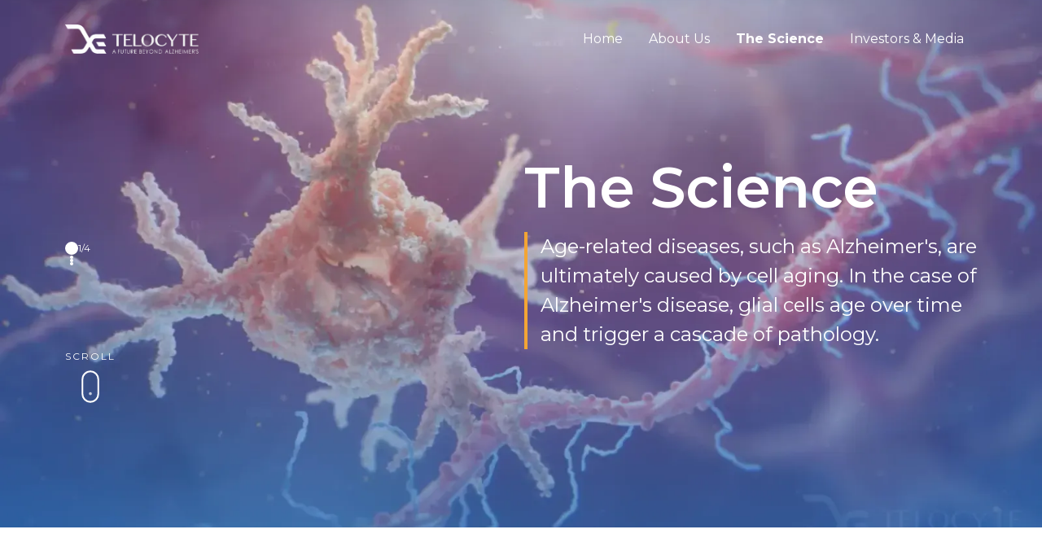

--- FILE ---
content_type: text/html
request_url: https://www.telocyte.com/the-science
body_size: 14716
content:
<!DOCTYPE html><!-- Last Published: Thu Dec 04 2025 17:23:13 GMT+0000 (Coordinated Universal Time) --><html data-wf-domain="www.telocyte.com" data-wf-page="62e3dc9dbb1ed354137771ed" data-wf-site="62e37fe2c00214a87f8246dd"><head><meta charset="utf-8"/><title>The Science</title><meta content="The Science" property="og:title"/><meta content="The Science" property="twitter:title"/><meta content="width=device-width, initial-scale=1" name="viewport"/><link href="https://cdn.prod.website-files.com/62e37fe2c00214a87f8246dd/css/telocyte.webflow.shared.ebe1830cd.min.css" rel="stylesheet" type="text/css"/><link href="https://fonts.googleapis.com" rel="preconnect"/><link href="https://fonts.gstatic.com" rel="preconnect" crossorigin="anonymous"/><script src="https://ajax.googleapis.com/ajax/libs/webfont/1.6.26/webfont.js" type="text/javascript"></script><script type="text/javascript">WebFont.load({  google: {    families: ["Montserrat:100,100italic,200,200italic,300,300italic,400,400italic,500,500italic,600,600italic,700,700italic,800,800italic,900,900italic"]  }});</script><script type="text/javascript">!function(o,c){var n=c.documentElement,t=" w-mod-";n.className+=t+"js",("ontouchstart"in o||o.DocumentTouch&&c instanceof DocumentTouch)&&(n.className+=t+"touch")}(window,document);</script><link href="https://cdn.prod.website-files.com/62e37fe2c00214a87f8246dd/62f4a6b0e7a1c552b8e47da4_Favicon.png" rel="shortcut icon" type="image/x-icon"/><link href="https://cdn.prod.website-files.com/62e37fe2c00214a87f8246dd/62f4a6b329171b583069fd5b_Webclip.png" rel="apple-touch-icon"/><script src="https://www.google.com/recaptcha/api.js" type="text/javascript"></script><!-- Google Tag Manager -->
<script>(function(w,d,s,l,i){w[l]=w[l]||[];w[l].push({'gtm.start':
new Date().getTime(),event:'gtm.js'});var f=d.getElementsByTagName(s)[0],
j=d.createElement(s),dl=l!='dataLayer'?'&l='+l:'';j.async=true;j.src=
'https://www.googletagmanager.com/gtm.js?id='+i+dl;f.parentNode.insertBefore(j,f);
})(window,document,'script','dataLayer','GTM-P3CQ4ZD');</script>
<!-- End Google Tag Manager -->
<style>
.info_container{pointer-events: none;}
</style></head><body><div class="page-wrapper"><div data-animation="over-right" data-collapse="medium" data-duration="400" data-easing="ease" data-easing2="ease" role="banner" class="scroll-nav w-nav"><div class="navbar-container"><a href="/" class="nav_logo-link desktop w-nav-brand"><img src="https://cdn.prod.website-files.com/62e37fe2c00214a87f8246dd/62e38d1dbd7d84e5a10ef7fd_logo_color.png" loading="lazy" alt="telocyte logo" class="nav_logo"/></a><div data-w-id="ac929197-3d2b-6c3e-6725-f053a49c372a" class="nav_menu-mobile-button w-nav-button"><div data-is-ix2-target="1" class="nav_menu-mobile-button-icon" data-w-id="ac929197-3d2b-6c3e-6725-f053a49c372b" data-animation-type="lottie" data-src="https://cdn.prod.website-files.com/62e37fe2c00214a87f8246dd/62e38f8b0cbd076d1fc25cb3_hamburger-menu.json" data-loop="0" data-direction="1" data-autoplay="0" data-renderer="svg" data-default-duration="2.9833333333333334" data-duration="0" data-ix2-initial-state="0"></div></div><nav role="navigation" class="nav_link-wrapper w-nav-menu"><a href="/" class="nav_mobile-logo-link mobile w-inline-block"><img src="https://cdn.prod.website-files.com/62e37fe2c00214a87f8246dd/62e38d1dbd7d84e5a10ef7fd_logo_color.png" loading="lazy" alt="telocyte logo" class="nav_logo"/></a><a href="/" class="nav_link black w-nav-link">Home</a><a href="/about-us" class="nav_link black w-nav-link">About Us</a><div class="sidemenu-component"><a data-w-id="70ab3136-1418-88b4-889a-599b9734a826" href="#" class="sidemenu_button-wrapper w-inline-block"><img src="https://cdn.prod.website-files.com/62e37fe2c00214a87f8246dd/62ec1737fea76e40ae96ec48_sm.svg" loading="lazy" alt="nav icon" class="sidemenu_icon"/></a><div class="sidemenu-wrapper"><div class="sidemenu_links"><a data-w-id="70ab3136-1418-88b4-889a-599b9734a82a" href="/" class="sidemenu_link">Home</a><a data-w-id="70ab3136-1418-88b4-889a-599b9734a82c" href="/about-us" class="sidemenu_link">About Us</a><a data-w-id="70ab3136-1418-88b4-889a-599b9734a82e" href="/the-science" aria-current="page" class="sidemenu_link w--current">The Science</a><a data-w-id="70ab3136-1418-88b4-889a-599b9734a830" href="/investors-media" class="sidemenu_link">Investors &amp; Media</a></div><img src="https://cdn.prod.website-files.com/62e37fe2c00214a87f8246dd/62ec1a6770deca10d02fd6a5_close.svg" loading="lazy" data-w-id="70ab3136-1418-88b4-889a-599b9734a834" alt="" class="close_icon"/></div></div><a href="/the-science" aria-current="page" class="nav_link black w-nav-link w--current">The Science</a><a href="/investors-media" class="nav_link black w-nav-link">Investors &amp; Media</a></nav></div></div><div data-animation="over-right" data-collapse="medium" data-duration="400" data-easing="ease" data-easing2="ease" role="banner" class="navbar-component w-nav"><div class="navbar-container"><a href="/" class="nav_logo-link desktop w-nav-brand"><img src="https://cdn.prod.website-files.com/62e37fe2c00214a87f8246dd/62e3864f24486a3e5155b73a_logo.png" loading="lazy" alt="telocyte logo" class="nav_logo"/></a><div data-w-id="c16fd55f-0f2a-c85c-8a0d-c8306f6c2196" class="nav_menu-mobile-button w-nav-button"><div data-is-ix2-target="1" class="nav_menu-mobile-button-icon" data-w-id="c16fd55f-0f2a-c85c-8a0d-c8306f6c2197" data-animation-type="lottie" data-src="https://cdn.prod.website-files.com/62e37fe2c00214a87f8246dd/62e38f8b0cbd076d1fc25cb3_hamburger-menu.json" data-loop="0" data-direction="1" data-autoplay="0" data-renderer="svg" data-default-duration="2.9833333333333334" data-duration="0" data-ix2-initial-state="0"></div></div><nav role="navigation" class="nav_link-wrapper w-nav-menu"><a href="/" class="nav_mobile-logo-link mobile w-inline-block"><img src="https://cdn.prod.website-files.com/62e37fe2c00214a87f8246dd/62e38d1dbd7d84e5a10ef7fd_logo_color.png" loading="lazy" alt="telocyte logo" class="nav_logo"/></a><a href="/" class="nav_link w-nav-link">Home</a><a href="/about-us" class="nav_link w-nav-link">About Us</a><a href="/the-science" aria-current="page" class="nav_link w-nav-link w--current">The Science</a><a href="/investors-media" class="nav_link w-nav-link">Investors &amp; Media</a></nav></div></div><div class="main-wrapper"><div data-w-id="5125ffe5-7346-29ab-6052-b3803d7fab9a" class="section-header"><img src="https://cdn.prod.website-files.com/62e37fe2c00214a87f8246dd/62e3e24103d7c349c484c762_the_science.webp" loading="lazy" sizes="100vw" srcset="https://cdn.prod.website-files.com/62e37fe2c00214a87f8246dd/62e3e24103d7c349c484c762_the_science-p-500.webp 500w, https://cdn.prod.website-files.com/62e37fe2c00214a87f8246dd/62e3e24103d7c349c484c762_the_science-p-800.webp 800w, https://cdn.prod.website-files.com/62e37fe2c00214a87f8246dd/62e3e24103d7c349c484c762_the_science-p-1080.webp 1080w, https://cdn.prod.website-files.com/62e37fe2c00214a87f8246dd/62e3e24103d7c349c484c762_the_science-p-1600.webp 1600w, https://cdn.prod.website-files.com/62e37fe2c00214a87f8246dd/62e3e24103d7c349c484c762_the_science.webp 1680w" alt="" class="header_image"/><div class="page-padding"><div class="container-large"><div class="padding-vertical padding-xxhuge"><div class="header_component"><div class="page-dots-wrapper is-first desktop"><div class="current-page-dot-wrapper is-white"><div class="current-page-dot is-white"></div><div>1/4</div></div><div class="page-dot is-white"></div><div class="page-dot is-white"></div><div class="page-dot is-white"></div></div><div class="header_content"><div class="margin-bottom margin-small"><h1>The Science</h1></div><div class="header_slogan-wrapper">Age-related diseases, such as Alzheimer&#x27;s, are<br/>ultimately caused by cell aging. In the case of<br/>Alzheimer&#x27;s disease, glial cells age over time<br/>and trigger a cascade of pathology.<br/></div></div></div><div class="header_scroll"><a href="#" class="header_scroll-link w-inline-block"><div>SCROLL</div><div class="scroll-icon" data-w-id="749d2d41-49f1-72b1-e39e-7e36d883bbdd" data-animation-type="lottie" data-src="https://cdn.prod.website-files.com/62e37fe2c00214a87f8246dd/62e3c8c503266f1e77e6c66e_scroll.json" data-loop="1" data-direction="1" data-autoplay="1" data-is-ix2-target="0" data-renderer="svg" data-default-duration="3" data-duration="0"></div></a></div></div></div></div></div><div class="section-how"><div class="page-padding"><div class="container-large"><div class="padding-vertical padding-xlarge"><div class="margin-bottom margin-medium"><h2 class="text-color-blue">How Alzheimer&#x27;s works<br/></h2></div><div class="how_component"><div id="w-node-d2941cd2-6fc5-1cc5-9fe3-a938d2c81f47-137771ed" class="how_content"><div class="margin-left margin-xlarge"><p>&quot;A Unified Model Of Dementias And Age-Related Neurodegeneration&quot; was published in Alzheimer&#x27;s &amp; Dementia in 2020, providing systematic explanation of how Alzheimer&#x27;s works, a model that is consistent with all known clinical data, and which has accurately predicted the outcome of other trials, such as those focused on amyloid, tau proteins, and other clinical targets.</p><p>Central to the model is that cell aging drives the cascade of cellular pathology. Aging itself, as well as a host of other factors, push cells – such as microglia – to divide. As cells divide, their telomeres shorten, triggering gradual, but pervasive changes in gene expression. The result is a slowing of molecular turnover, permitting an increase in molecular damage, increasingly dysfunctional cells, and secondary problems in neurons that rely upon normal glial cell function. Glia become increasingly dysfunctional and unable to deal with Beta-amyloid, tau proteins, and other molecules that require clearance.<br/></p></div><div class="page-dots-wrapper desktop"><div class="page-dot is-blue"></div><div class="current-page-dot-wrapper is-blue"><div class="current-page-dot is-blue"></div><div>2/4</div></div><div class="page-dot is-blue"></div><div class="page-dot is-blue"></div></div></div><div id="w-node-da601954-2767-18ec-9707-05e19dfabdf8-137771ed" class="how_content"><p>As a result of the accumulation of amyloid plaque the growth of tau tangles, and a host of other problems that result from cell aging, there is a gradual loss of the synaptic networks and neurons that underlies the age-related dementias, including Alzheimer&#x27;s. Alzheimer&#x27;s has been, until now, not only a personal tragedy, but a clinical enigma. Once we understand the disease, however, effective intervention can follow.</p><p>Using telomerase therapy, we can reset gene expression, allowing cells to clear the proteins that define the pathology, and reversing the pathology before it can progress. Human trials will administer a telomerase gene, which will relengthen telomeres within glia and neurons and reset gene expression. Never before has any therapy offered the potential to not only prevent, but potentially reverse Alzheimer&#x27;s disease. Animal trials show that we can not only prevent, but reverse at least some of the CNS dysfunction.<br/></p></div></div></div></div></div></div><div class="section-hover"><div class="page-padding"><div class="container-large"><div class="padding-vertical padding-small"><div class="margin-bottom margin-medium"><div class="text-align-center text-color-blue">Hover for additional information<br/></div></div><div class="hover_component"><div class="hover_container"><div class="tab_container blue"><div class="tab_collection w-dyn-list"><div role="list" class="tab_collection-list w-dyn-items"><div data-w-id="e3b564eb-c4d7-b306-5f91-adb0a83fbf5d" role="listitem" class="tab_collection-item w-dyn-item"><div style="background-color:hsla(208.6813186813187, 76.47%, 53.33%, 1.00);border-color:hsla(208.6813186813187, 76.47%, 53.33%, 1.00);color:hsla(0, 0.00%, 100.00%, 1.00)" class="hover_tab"><div>CHRONOLOGIC AGE</div></div><div style="background-color:hsla(208.6813186813187, 76.47%, 53.33%, 1.00);border-color:hsla(208.6813186813187, 76.47%, 53.33%, 1.00);color:hsla(0, 0.00%, 100.00%, 1.00);opacity:0" class="info_container"><p>Age itself is the greatest single risk factor for age-related disease, but the fundamental aging process is often ignored. The question of how age results in the diseases of aging Is more complicated than we realize.</p></div></div><div data-w-id="e3b564eb-c4d7-b306-5f91-adb0a83fbf5d" role="listitem" class="tab_collection-item w-dyn-item"><div style="background-color:hsla(208.6813186813187, 76.47%, 53.33%, 1.00);border-color:hsla(208.6813186813187, 76.47%, 53.33%, 1.00);color:hsla(0, 0.00%, 100.00%, 1.00)" class="hover_tab"><div>GENETIC PREDISPOSITION</div></div><div style="background-color:hsla(208.6813186813187, 76.47%, 53.33%, 1.00);border-color:hsla(208.6813186813187, 76.47%, 53.33%, 1.00);color:hsla(0, 0.00%, 100.00%, 1.00);opacity:0" class="info_container"><p>Our genes - our specific alleles - can increase or decrease our risk of age-related disease, but they do so in the way they play out in the context of cellular aging. Some alleles (such as APOE4) can increase the rate of cell damage as the cells of our nervous system age, while other alleles (such as APOE2) result in a comparatively lower rate of cell damage even at equivalent chronologic ages.</p></div></div><div data-w-id="e3b564eb-c4d7-b306-5f91-adb0a83fbf5d" role="listitem" class="tab_collection-item w-dyn-item"><div style="background-color:hsla(208.6813186813187, 76.47%, 53.33%, 1.00);border-color:hsla(208.6813186813187, 76.47%, 53.33%, 1.00);color:hsla(0, 0.00%, 100.00%, 1.00)" class="hover_tab"><div>TOXINS</div></div><div style="background-color:hsla(208.6813186813187, 76.47%, 53.33%, 1.00);border-color:hsla(208.6813186813187, 76.47%, 53.33%, 1.00);color:hsla(0, 0.00%, 100.00%, 1.00);opacity:0" class="info_container"><p>Environment toxins, like chemotherapy (toxins aimed at cancer cells) can also damage normal cells, which accelerates cell division and the rate of cell aging. Hepatic toxins, for example, work by damaging liver cells; remaining liver cells thus divide to replace missing cells, increasing the rate of cell aging. A typical clinical example is the hepatic damage that can occur as a result of an acetaminophen overdose.</p></div></div><div data-w-id="e3b564eb-c4d7-b306-5f91-adb0a83fbf5d" role="listitem" class="tab_collection-item w-dyn-item"><div style="background-color:hsla(208.6813186813187, 76.47%, 53.33%, 1.00);border-color:hsla(208.6813186813187, 76.47%, 53.33%, 1.00);color:hsla(0, 0.00%, 100.00%, 1.00)" class="hover_tab"><div>HYPERGLYCEMIA</div></div><div style="background-color:hsla(208.6813186813187, 76.47%, 53.33%, 1.00);border-color:hsla(208.6813186813187, 76.47%, 53.33%, 1.00);color:hsla(0, 0.00%, 100.00%, 1.00);opacity:0" class="info_container"><p>Hyperglycemia can directly damage cells, but is also indicative of a failure of cells to take in glucose appropriately. Direct damage to vascular, renal, and other cells results in cell failure and cell loss, prompting cell division and accelerating cell aging and increased cell dysfunction. The outcomes are myriad: renal failure, vascular disease, and age-related disease in multiple tissues.</p></div></div><div data-w-id="e3b564eb-c4d7-b306-5f91-adb0a83fbf5d" role="listitem" class="tab_collection-item w-dyn-item"><div style="background-color:hsla(208.6813186813187, 76.47%, 53.33%, 1.00);border-color:hsla(208.6813186813187, 76.47%, 53.33%, 1.00);color:hsla(0, 0.00%, 100.00%, 1.00)" class="hover_tab"><div>STRESS/CORTISOL</div></div><div style="background-color:hsla(208.6813186813187, 76.47%, 53.33%, 1.00);border-color:hsla(208.6813186813187, 76.47%, 53.33%, 1.00);color:hsla(0, 0.00%, 100.00%, 1.00);opacity:0" class="info_container"><p>Stress is a term that is often used loosely, yet any physiologic stress has a propensity to result in cell damage or cell loss in affected tissues. One example might be the immune system, where stress (even psychological stress) can increase the rate of turnover of circulating lymphocytes, thus accelerating cell aging and age-related problems.</p></div></div><div data-w-id="e3b564eb-c4d7-b306-5f91-adb0a83fbf5d" role="listitem" class="tab_collection-item w-dyn-item"><div style="background-color:hsla(208.6813186813187, 76.47%, 53.33%, 1.00);border-color:hsla(208.6813186813187, 76.47%, 53.33%, 1.00);color:hsla(0, 0.00%, 100.00%, 1.00)" class="hover_tab"><div>ABNORMAL MICROBIOME</div></div><div style="background-color:hsla(208.6813186813187, 76.47%, 53.33%, 1.00);border-color:hsla(208.6813186813187, 76.47%, 53.33%, 1.00);color:hsla(0, 0.00%, 100.00%, 1.00);opacity:0" class="info_container"><p>We know far less about the microbiome and its implications for cell aging - than we should, but there are already indications that an abnormal microbiome can increase the rate of cell damage to some tissues and organs, accelerating cell division and cell aging, with clinical consequences.</p></div></div><div data-w-id="e3b564eb-c4d7-b306-5f91-adb0a83fbf5d" role="listitem" class="tab_collection-item w-dyn-item"><div style="background-color:hsla(208.6813186813187, 76.47%, 53.33%, 1.00);border-color:hsla(208.6813186813187, 76.47%, 53.33%, 1.00);color:hsla(0, 0.00%, 100.00%, 1.00)" class="hover_tab"><div>TRAUMA</div></div><div style="background-color:hsla(208.6813186813187, 76.47%, 53.33%, 1.00);border-color:hsla(208.6813186813187, 76.47%, 53.33%, 1.00);color:hsla(0, 0.00%, 100.00%, 1.00);opacity:0" class="info_container"><p>Trauma damages and often results in the death of cells. This can occur, for example in the case of trauma to the skin, the joints, the brain, etc. Especially is this trauma is repetitive or continual, the result is cell division to replace lost cells, thus accelerating cell aging and age-related disease. Examples are repetitive head injuries (and the risk of dementia),high-impact repetitive sport injuries to our joints (and the risk of osteoarthritis),as well as the rheologic injury to vascular endothelial cells in the case of hypertension (and the risk of age-related vascular disease, such a aneurysms, infarction, or stroke)</p></div></div><div data-w-id="e3b564eb-c4d7-b306-5f91-adb0a83fbf5d" role="listitem" class="tab_collection-item w-dyn-item"><div style="background-color:hsla(208.6813186813187, 76.47%, 53.33%, 1.00);border-color:hsla(208.6813186813187, 76.47%, 53.33%, 1.00);color:hsla(0, 0.00%, 100.00%, 1.00)" class="hover_tab"><div>RADIATION</div></div><div style="background-color:hsla(208.6813186813187, 76.47%, 53.33%, 1.00);border-color:hsla(208.6813186813187, 76.47%, 53.33%, 1.00);color:hsla(0, 0.00%, 100.00%, 1.00);opacity:0" class="info_container"><p>The most common example of radiation damage is that induced by ultraviolet exposure in our skin. Prolonged and/or repetitive ultraviolet damage (for example sunburn or simply years of exposure even without sunburn) induces early skin aging. Other forms of radiation, radiation therapy for example, are also known to accelerate cell aging.</p></div></div><div data-w-id="e3b564eb-c4d7-b306-5f91-adb0a83fbf5d" role="listitem" class="tab_collection-item w-dyn-item"><div style="background-color:hsla(208.6813186813187, 76.47%, 53.33%, 1.00);border-color:hsla(208.6813186813187, 76.47%, 53.33%, 1.00);color:hsla(0, 0.00%, 100.00%, 1.00)" class="hover_tab"><div>SENOLYTIC THERAPY</div></div><div style="background-color:hsla(208.6813186813187, 76.47%, 53.33%, 1.00);border-color:hsla(208.6813186813187, 76.47%, 53.33%, 1.00);color:hsla(0, 0.00%, 100.00%, 1.00);opacity:0" class="info_container"><p>Ironically, senolytic therapy may accelerate cell aging by removing those cells that are already aged. The laudable intent is remove cells that cause tissue dysfunction, but the unavoidable implication is that remaining cells must divide to replace the lost cells, thus accelerating cell aging of the remaining cell population. The initial outcome may offer clinical benefits, but the long-term outcome is likely to be accelerated pathology in the treated tissue.</p></div></div><div data-w-id="e3b564eb-c4d7-b306-5f91-adb0a83fbf5d" role="listitem" class="tab_collection-item w-dyn-item"><div style="background-color:hsla(208.6813186813187, 76.47%, 53.33%, 1.00);border-color:hsla(208.6813186813187, 76.47%, 53.33%, 1.00);color:hsla(0, 0.00%, 100.00%, 1.00)" class="hover_tab"><div>HORMONAL FACTORS</div></div><div style="background-color:hsla(208.6813186813187, 76.47%, 53.33%, 1.00);border-color:hsla(208.6813186813187, 76.47%, 53.33%, 1.00);color:hsla(0, 0.00%, 100.00%, 1.00);opacity:0" class="info_container"><p>Any hormonal abnormality (for example hypothyroidism or hyperthyroidism, adrenal abnormalities, pituitary abnormalities, etc.) increases the risk of cell dysfunction in affected tissues and, over time, accelerated cell loss with consequent cell replacement, accelerated cell aging, and age-related disease</p></div></div><div data-w-id="e3b564eb-c4d7-b306-5f91-adb0a83fbf5d" role="listitem" class="tab_collection-item w-dyn-item"><div style="background-color:hsla(208.6813186813187, 76.47%, 53.33%, 1.00);border-color:hsla(208.6813186813187, 76.47%, 53.33%, 1.00);color:hsla(0, 0.00%, 100.00%, 1.00)" class="hover_tab"><div>INFECTIONS</div></div><div style="background-color:hsla(208.6813186813187, 76.47%, 53.33%, 1.00);border-color:hsla(208.6813186813187, 76.47%, 53.33%, 1.00);color:hsla(0, 0.00%, 100.00%, 1.00);opacity:0" class="info_container"><p>Infectious agents, whether bacteria, virus, fungi, chlamydia, or prion, can not only accelerate immune system aging, but induce direct damage to affected tissues. Thus, a history of encephalitis or other CNS infection increases the risk of dementia. Anytime there is loss of cells due to infection, as can occur in any organ, the result is cell division, accelerated cell aging, and age-related disease.</p></div></div><div data-w-id="e3b564eb-c4d7-b306-5f91-adb0a83fbf5d" role="listitem" class="tab_collection-item w-dyn-item"><div style="background-color:hsla(208.6813186813187, 76.47%, 53.33%, 1.00);border-color:hsla(208.6813186813187, 76.47%, 53.33%, 1.00);color:hsla(0, 0.00%, 100.00%, 1.00)" class="hover_tab"><div>HYPERTENSION</div></div><div style="background-color:hsla(208.6813186813187, 76.47%, 53.33%, 1.00);border-color:hsla(208.6813186813187, 76.47%, 53.33%, 1.00);color:hsla(0, 0.00%, 100.00%, 1.00);opacity:0" class="info_container"><p>Hypertension stresses the vascular endothelial cells that line our blood vessels. As these cells are lost due to rheologic injury, the remaining cells divide and replace the missing endothelial cells, thus accelerating cell aging. The outcome is that such cells become increasing dysfunctional and precipitate age-related vascular diseases: aneurysms, coronary artery disease, strokes, myocardial infarction, congestive heart failure, peripheral capillary pruning, etc.</p></div></div><div data-w-id="e3b564eb-c4d7-b306-5f91-adb0a83fbf5d" role="listitem" class="tab_collection-item w-dyn-item"><div style="background-color:hsla(208.6813186813187, 76.47%, 53.33%, 1.00);border-color:hsla(208.6813186813187, 76.47%, 53.33%, 1.00);color:hsla(0, 0.00%, 100.00%, 1.00)" class="hover_tab"><div>OTHER VARIABLES</div></div><div style="background-color:hsla(208.6813186813187, 76.47%, 53.33%, 1.00);border-color:hsla(208.6813186813187, 76.47%, 53.33%, 1.00);color:hsla(0, 0.00%, 100.00%, 1.00);opacity:0" class="info_container"><p>Not only are there other variables that can accelerate cell aging, but many variables are interactive or, like hyperglycemia, are both dependent and independent variables, having multiple effects throughout the complex cascade of pathology.</p></div></div></div></div></div><div class="title_wrapper"><div class="title_upsteream"><div>Upstream<br/>variables</div></div><div class="title_icon-wrapper"><img src="https://cdn.prod.website-files.com/62e37fe2c00214a87f8246dd/62eb7c7258f3cb08c07ae5b4_row_down.svg" loading="lazy" alt=""/></div></div></div><div class="hover_container"><div class="tab_container"><div class="tab_collection w-dyn-list"><div role="list" class="tab_collection-list w-dyn-items"><div data-w-id="a72564d0-0241-f8f8-ff97-a7734f39e8ef" role="listitem" class="tab_collection-item w-dyn-item"><div style="background-color:hsla(0, 0.00%, 100.00%, 1.00);border-color:hsla(208.6813186813187, 76.47%, 53.33%, 1.00);color:hsla(216, 29.41%, 10.00%, 1.00)" class="hover_tab"><div>CELL SENESCENCE</div></div><div style="background-color:hsla(0, 0.00%, 100.00%, 1.00);border-color:hsla(208.6813186813187, 76.47%, 53.33%, 1.00);color:hsla(216, 29.41%, 10.00%, 1.00);opacity:0" class="info_container"><p>Cell senescence is a continuum from young, functional cells to old, dysfunctional cells. The enpoint of this continuum is replicative senescence(when the cell can no longer divide), but cell senescence is a gradual process, not simply the end of the process. As cells senesce, their telomeres gradually shorten, which alters the overall pattern of gene expression, slowing cellular maintenance mechanisms, and resulting in increasingly dysfunctional cells</p></div></div><div data-w-id="a72564d0-0241-f8f8-ff97-a7734f39e8ef" role="listitem" class="tab_collection-item w-dyn-item"><div style="background-color:hsla(0, 0.00%, 100.00%, 1.00);border-color:hsla(208.6813186813187, 76.47%, 53.33%, 1.00);color:hsla(216, 29.41%, 10.00%, 1.00)" class="hover_tab"><div>SHORTENED TELOMERES</div></div><div style="background-color:hsla(0, 0.00%, 100.00%, 1.00);border-color:hsla(208.6813186813187, 76.47%, 53.33%, 1.00);color:hsla(216, 29.41%, 10.00%, 1.00);opacity:0" class="info_container"><p>Telomeres (the last several thousand base pairs at the ends of our chromosomes) shorten with each cell division, so cells show telomere shortening over time. This relative loss of telomere length drives the gradual but pervasive change in gene expression that define cell senescence. Cell senescence causes age-related disease.</p></div></div><div data-w-id="a72564d0-0241-f8f8-ff97-a7734f39e8ef" role="listitem" class="tab_collection-item w-dyn-item"><div style="background-color:hsla(0, 0.00%, 100.00%, 1.00);border-color:hsla(208.6813186813187, 76.47%, 53.33%, 1.00);color:hsla(216, 29.41%, 10.00%, 1.00)" class="hover_tab"><div>ALTERED GENE EXPRESSION</div></div><div style="background-color:hsla(0, 0.00%, 100.00%, 1.00);border-color:hsla(208.6813186813187, 76.47%, 53.33%, 1.00);color:hsla(216, 29.41%, 10.00%, 1.00);opacity:0" class="info_container"><p>The crucial difference between a young cell and an old cell is not the genes, but the gene expression. If a cell was a symphony orchestra, and each gene were an instrument in that orchestra, then the difference between a young cell and an old cell is not the instruments, but that score those instruments are playing. The telomere functions as the &quot;conductor&quot; of the genetic orchestra and both the score and the tempo of an old cell is different from that of a young cell. The difference between a young cell and an old cell is not genetic, but epigenetic and the result of that difference is a gradual loss of cell maintenance.</p></div></div><div data-w-id="a72564d0-0241-f8f8-ff97-a7734f39e8ef" role="listitem" class="tab_collection-item w-dyn-item"><div style="background-color:hsla(0, 0.00%, 100.00%, 1.00);border-color:hsla(208.6813186813187, 76.47%, 53.33%, 1.00);color:hsla(216, 29.41%, 10.00%, 1.00)" class="hover_tab"><div>CELL DYSFUNCTION</div></div><div style="background-color:hsla(0, 0.00%, 100.00%, 1.00);border-color:hsla(208.6813186813187, 76.47%, 53.33%, 1.00);color:hsla(216, 29.41%, 10.00%, 1.00);opacity:0" class="info_container"><p>As cells age, they become dysfunctional, largely as a result of a gradual but pervasive failure of maintenance. The core of this failure is the gradual slowing of molecular turnover, as a result of epigenetic shifts. As telomeres shorten, gene expression changes (the epigenetic shift), molecular turnover slows, allowing damage to accumulate, and cell function to degrade. Cell dysfunction - caused by the slowing of molecular turnover results in tissue and organ changes which we see clinically as age-related disease.</p></div></div></div></div></div><div class="title_wrapper"><div class="title_optimal"><div>OPTIMAL POINT OF<br/>INTERVENTION</div></div><div class="title_icon-wrapper"><img src="https://cdn.prod.website-files.com/62e37fe2c00214a87f8246dd/62eb7c7258f3cb08c07ae5b4_row_down.svg" loading="lazy" alt=""/></div></div></div><div class="hover_container"><div class="tab_container purple"><div class="tab_collection w-dyn-list"><div role="list" class="tab_collection-list w-dyn-items"><div data-w-id="4705a75b-a76c-b695-010c-1488871c3e7a" role="listitem" class="tab_collection-item w-dyn-item"><div style="background-color:hsla(267.2727272727273, 31.69%, 47.65%, 1.00);border-color:hsla(267.2727272727273, 31.69%, 47.65%, 1.00);color:hsla(0, 0.00%, 100.00%, 1.00)" class="hover_tab"><div>INFLAMMATORY CHANGES</div></div><div style="background-color:hsla(267.2727272727273, 31.69%, 47.65%, 1.00);border-color:hsla(267.2727272727273, 31.69%, 47.65%, 1.00);color:hsla(0, 0.00%, 100.00%, 1.00);opacity:0" class="info_container"><p>Aging tissues demonstrate a plethora of inflammatory changes, in the setting of a general increase in measures of inflammation, but also including inappropriate onset and resolution of inflammation in response to stimuli. In some respects, such changes have come to define cell aging, although best seen as downstream biomarkers of the epigenetic changes that define cell aging, rather than a cause of cell aging</p></div></div><div data-w-id="4705a75b-a76c-b695-010c-1488871c3e7a" role="listitem" class="tab_collection-item w-dyn-item"><div style="background-color:hsla(267.2727272727273, 31.69%, 47.65%, 1.00);border-color:hsla(267.2727272727273, 31.69%, 47.65%, 1.00);color:hsla(0, 0.00%, 100.00%, 1.00)" class="hover_tab"><div>POORER ROS SCAVENGING</div></div><div style="background-color:hsla(267.2727272727273, 31.69%, 47.65%, 1.00);border-color:hsla(267.2727272727273, 31.69%, 47.65%, 1.00);color:hsla(0, 0.00%, 100.00%, 1.00);opacity:0" class="info_container"><p>Not only does the aging cell produce more ROS and leak them more easily from the mitochondria, but the molecules responsible for scavenging and removing these ROS, such as superoxide dismutase and catalase, are themselves being turned over more slowly. As these molecules are replaced more slowly, the pool of scavenger molecules becomes less efficient, permitting an increase in the damage caused by ROS that aren&#x27;t captured in time.</p></div></div><div data-w-id="4705a75b-a76c-b695-010c-1488871c3e7a" role="listitem" class="tab_collection-item w-dyn-item"><div style="background-color:hsla(267.2727272727273, 31.69%, 47.65%, 1.00);border-color:hsla(267.2727272727273, 31.69%, 47.65%, 1.00);color:hsla(0, 0.00%, 100.00%, 1.00)" class="hover_tab"><div>ELEVATED AGE PRODUCTS</div></div><div style="background-color:hsla(267.2727272727273, 31.69%, 47.65%, 1.00);border-color:hsla(267.2727272727273, 31.69%, 47.65%, 1.00);color:hsla(0, 0.00%, 100.00%, 1.00);opacity:0" class="info_container"><p>Advanced glycation end products are merely one of dozens of downstream &quot;symptoms&quot; of cell aging. These molecules, bound to sugars, are recycled more rapidly in young cells, but are less rapidly dealt with as a result of cell aging.</p></div></div><div data-w-id="4705a75b-a76c-b695-010c-1488871c3e7a" role="listitem" class="tab_collection-item w-dyn-item"><div style="background-color:hsla(267.2727272727273, 31.69%, 47.65%, 1.00);border-color:hsla(267.2727272727273, 31.69%, 47.65%, 1.00);color:hsla(0, 0.00%, 100.00%, 1.00)" class="hover_tab"><div>LOWER ATP/ROS RATIO</div></div><div style="background-color:hsla(267.2727272727273, 31.69%, 47.65%, 1.00);border-color:hsla(267.2727272727273, 31.69%, 47.65%, 1.00);color:hsla(0, 0.00%, 100.00%, 1.00);opacity:0" class="info_container"><p>Mitochondrial dysfunction, resulting from the slower turnover rate of required enzymes produced in the nucleus, has critical consequences. There is a gradual increase in the percentage of ineffective mitochondrial enzymes, less efficient ATP production, and a gradual increase in the rate of free radical (ROS) production. For any given input of metabolic fuel - glucose for example - the ATP/ROS ratio show a gradual but inexorable fall as a direct result of cell aging and epigenetic shifts in the cell nucleus.</p></div></div><div data-w-id="4705a75b-a76c-b695-010c-1488871c3e7a" role="listitem" class="tab_collection-item w-dyn-item"><div style="background-color:hsla(267.2727272727273, 31.69%, 47.65%, 1.00);border-color:hsla(267.2727272727273, 31.69%, 47.65%, 1.00);color:hsla(0, 0.00%, 100.00%, 1.00)" class="hover_tab"><div>POORER ROS SEQUESTATION</div></div><div style="background-color:hsla(267.2727272727273, 31.69%, 47.65%, 1.00);border-color:hsla(267.2727272727273, 31.69%, 47.65%, 1.00);color:hsla(0, 0.00%, 100.00%, 1.00);opacity:0" class="info_container"><p>Mitochondria produce the majority of ROS. As lipid turnover slows, however, the mitochondrial membrane becomes increasingly porous, permitting ROS to escape into the cytoplasm in increasing numbers, an increasing problem for the entire cell.</p></div></div><div data-w-id="4705a75b-a76c-b695-010c-1488871c3e7a" role="listitem" class="tab_collection-item w-dyn-item"><div style="background-color:hsla(267.2727272727273, 31.69%, 47.65%, 1.00);border-color:hsla(267.2727272727273, 31.69%, 47.65%, 1.00);color:hsla(0, 0.00%, 100.00%, 1.00)" class="hover_tab"><div>LOWER LIPID TURNOVER</div></div><div style="background-color:hsla(267.2727272727273, 31.69%, 47.65%, 1.00);border-color:hsla(267.2727272727273, 31.69%, 47.65%, 1.00);color:hsla(0, 0.00%, 100.00%, 1.00);opacity:0" class="info_container"><p>Like other molecules, the lipid molecules that are the building blocks of cell membranes also show a slower rate of turnover as a result of the epigenetic changes that define cell aging. The result is a gradual increase in damaged molecules within such membranes, including the cell membrane, the mitochondrial membrane (permitting more ROS to escape into the cytoplasm), and the nuclear membrane (permitting more ROS to enter the nucleus, thus increasing the rate of DNA damage).</p></div></div><div data-w-id="4705a75b-a76c-b695-010c-1488871c3e7a" role="listitem" class="tab_collection-item w-dyn-item"><div style="background-color:hsla(267.2727272727273, 31.69%, 47.65%, 1.00);border-color:hsla(267.2727272727273, 31.69%, 47.65%, 1.00);color:hsla(0, 0.00%, 100.00%, 1.00)" class="hover_tab"><div>LIPOFUSCIN ACCUMULATION</div></div><div style="background-color:hsla(267.2727272727273, 31.69%, 47.65%, 1.00);border-color:hsla(267.2727272727273, 31.69%, 47.65%, 1.00);color:hsla(0, 0.00%, 100.00%, 1.00);opacity:0" class="info_container"><p>Lipofuscin might be thought of as the indigestible &quot;garbage&quot; leftover when cells insufficiently degrade some lipids. In some ways the problem is a parallel to what occurs in the case of beta amyloid: as cells age, their rate and efficiency of molecular turnover decreases, and the result is a gradual increase in such damaged molecules, which are visible within and between affected cells.</p></div></div><div data-w-id="4705a75b-a76c-b695-010c-1488871c3e7a" role="listitem" class="tab_collection-item w-dyn-item"><div style="background-color:hsla(267.2727272727273, 31.69%, 47.65%, 1.00);border-color:hsla(267.2727272727273, 31.69%, 47.65%, 1.00);color:hsla(0, 0.00%, 100.00%, 1.00)" class="hover_tab"><div>BETA AMYLOID PLAQUE</div></div><div style="background-color:hsla(267.2727272727273, 31.69%, 47.65%, 1.00);border-color:hsla(267.2727272727273, 31.69%, 47.65%, 1.00);color:hsla(0, 0.00%, 100.00%, 1.00);opacity:0" class="info_container"><p>Beta amyloid plaques form due to two variables: the degree of cell aging (which slows the turnover of beta amyloid molecules) and the specific type of beta amyloid produced (APOE4 alleles result in an increased rate of aggregation). The more advanced the degree of cell aging and the &quot;stickier&quot; the molecules, the earlier the onset of plaques and clinical dementia. Such plaques are a symptom, rather than the cause of dementia.</p></div></div><div data-w-id="4705a75b-a76c-b695-010c-1488871c3e7a" role="listitem" class="tab_collection-item w-dyn-item"><div style="background-color:hsla(267.2727272727273, 31.69%, 47.65%, 1.00);border-color:hsla(267.2727272727273, 31.69%, 47.65%, 1.00);color:hsla(0, 0.00%, 100.00%, 1.00)" class="hover_tab"><div>MITOCHONRIAL DYSFUNCTION</div></div><div style="background-color:hsla(267.2727272727273, 31.69%, 47.65%, 1.00);border-color:hsla(267.2727272727273, 31.69%, 47.65%, 1.00);color:hsla(0, 0.00%, 100.00%, 1.00);opacity:0" class="info_container"><p>Mitochondrial dysfunction is increasingly recognized as a prominent feature in age- related diseases. The majority of mitochondrial enzymes derive from the nucleus and, as with other molecules, show a decelerated turnover in cell aging. The result is a gradual increase in the percentage of dysfunctional enzymes, the outcome being a dysfunctional mitochondria, a dysfunctional cell, a dysfunctional tissue, and increasingly apparent clinical disease.</p></div></div><div data-w-id="4705a75b-a76c-b695-010c-1488871c3e7a" role="listitem" class="tab_collection-item w-dyn-item"><div style="background-color:hsla(267.2727272727273, 31.69%, 47.65%, 1.00);border-color:hsla(267.2727272727273, 31.69%, 47.65%, 1.00);color:hsla(0, 0.00%, 100.00%, 1.00)" class="hover_tab"><div>SLOWER DNA REPAIR</div></div><div style="background-color:hsla(267.2727272727273, 31.69%, 47.65%, 1.00);border-color:hsla(267.2727272727273, 31.69%, 47.65%, 1.00);color:hsla(0, 0.00%, 100.00%, 1.00);opacity:0" class="info_container"><p>DNA damage occurs constantly and in all cells, but is offset by constant - and almost flawless - DNA repair. The rate of repair - effected by a panoply of DNA repair enzymes - decreases with age, however, resulting in a gradual but exponential increase in mutations and as a clinical outcome, cancer. The decrease in the rate of DNA repair is a direct result of cell aging, as the turnover rate of the key enzymes slows.</p></div></div><div data-w-id="4705a75b-a76c-b695-010c-1488871c3e7a" role="listitem" class="tab_collection-item w-dyn-item"><div style="background-color:hsla(267.2727272727273, 31.69%, 47.65%, 1.00);border-color:hsla(267.2727272727273, 31.69%, 47.65%, 1.00);color:hsla(0, 0.00%, 100.00%, 1.00)" class="hover_tab"><div>ALPHA-SYNUCLEIN AGGREGATES</div></div><div style="background-color:hsla(267.2727272727273, 31.69%, 47.65%, 1.00);border-color:hsla(267.2727272727273, 31.69%, 47.65%, 1.00);color:hsla(0, 0.00%, 100.00%, 1.00);opacity:0" class="info_container"><p>A classic histologic finding, seen in the substantia nigra in patients with Parkinson&#x27;s, these aggregates are, like other findings, likely to be the result of cell aging. While they can serve as the defining pathology (along with loss of dopaminergic neurons) of Parkinson&#x27;s they are an outcome rather than the underlying cause of cellular dysfunction and dementia.</p></div></div><div data-w-id="4705a75b-a76c-b695-010c-1488871c3e7a" role="listitem" class="tab_collection-item w-dyn-item"><div style="background-color:hsla(267.2727272727273, 31.69%, 47.65%, 1.00);border-color:hsla(267.2727272727273, 31.69%, 47.65%, 1.00);color:hsla(0, 0.00%, 100.00%, 1.00)" class="hover_tab"><div>TAU TANGLES</div></div><div style="background-color:hsla(267.2727272727273, 31.69%, 47.65%, 1.00);border-color:hsla(267.2727272727273, 31.69%, 47.65%, 1.00);color:hsla(0, 0.00%, 100.00%, 1.00);opacity:0" class="info_container"><p>Like beta amyloid aggregates, tau tangles increase as a result of cell aging. As cells age, the rate of molecular turnover slows, damage begins to accrue, and the result is increasing dysfunctional and damages neurons in the CNS. While these tangles have direct implications for neuronal function, they are themselves the downstream outcome of cell aging. In that respect, tau tangles are merely a key symptom, not the cause, of dementia.</p></div></div><div data-w-id="4705a75b-a76c-b695-010c-1488871c3e7a" role="listitem" class="tab_collection-item w-dyn-item"><div style="background-color:hsla(267.2727272727273, 31.69%, 47.65%, 1.00);border-color:hsla(267.2727272727273, 31.69%, 47.65%, 1.00);color:hsla(0, 0.00%, 100.00%, 1.00)" class="hover_tab"><div>VASCULAR ENDOTHELIUM FAILURE</div></div><div style="background-color:hsla(267.2727272727273, 31.69%, 47.65%, 1.00);border-color:hsla(267.2727272727273, 31.69%, 47.65%, 1.00);color:hsla(0, 0.00%, 100.00%, 1.00);opacity:0" class="info_container"><p>The cells of the vascular endothelium are one of the earliest sites of measurable change in age-related vascular disease Such disease can be predicted by cell aging (as measured by telomere loss, for example), changes which predict and precede gross histologic pathology as well as clinical findings, such as aneurysm, atherosclerosis, etc.</p></div></div><div data-w-id="4705a75b-a76c-b695-010c-1488871c3e7a" role="listitem" class="tab_collection-item w-dyn-item"><div style="background-color:hsla(267.2727272727273, 31.69%, 47.65%, 1.00);border-color:hsla(267.2727272727273, 31.69%, 47.65%, 1.00);color:hsla(0, 0.00%, 100.00%, 1.00)" class="hover_tab"><div>OTHER BIOMARKERS</div></div><div style="background-color:hsla(267.2727272727273, 31.69%, 47.65%, 1.00);border-color:hsla(267.2727272727273, 31.69%, 47.65%, 1.00);color:hsla(0, 0.00%, 100.00%, 1.00);opacity:0" class="info_container"><p>There are hundreds of biomarkers that correlate with aging and, more specifically, result from cell aging. These biomarkers are not, however, causes of aging anymore than symptoms (e.g., a fever) is the cause of an infection (e.g., Covid 19 infection). The most effective point of intervention is to understand the upstream cause of age-related disease rather than the downstream biomarkers.</p></div></div></div></div></div><div class="title_wrapper"><div class="title_downsteream"><div>DOWNSTREAM<br/>BIOMARKERS</div></div></div></div></div><div class="hoover_icon-wrapper"><img src="https://cdn.prod.website-files.com/62e37fe2c00214a87f8246dd/62e3ad30737c364dc214f031_scroll_icon.svg" loading="lazy" alt="" class="scroll-icon"/></div></div></div></div></div><div class="bibliography-how"><div class="page-padding"><div class="container-large"><div class="padding-vertical padding-xlarge"><div class="margin-bottom margin-medium"><h2 class="text-color-blue">Bibliography<br/></h2></div><div class="bibliography_component"><div id="w-node-_759e263c-3c41-df42-650d-432e8263ef16-137771ed" class="bibliography_content"><img src="https://cdn.prod.website-files.com/62e37fe2c00214a87f8246dd/62e3ed885fb0574f68974dde_Book1.webp" loading="lazy" width="522.5" sizes="(max-width: 767px) 92vw, (max-width: 991px) 522.5px, 45vw" alt="" srcset="https://cdn.prod.website-files.com/62e37fe2c00214a87f8246dd/62e3ed885fb0574f68974dde_Book1-p-500.webp 500w, https://cdn.prod.website-files.com/62e37fe2c00214a87f8246dd/62e3ed885fb0574f68974dde_Book1-p-800.webp 800w, https://cdn.prod.website-files.com/62e37fe2c00214a87f8246dd/62e3ed885fb0574f68974dde_Book1.webp 1045w" class="bibliography_image"/><div class="page-dots-wrapper desktop"><div class="page-dot is-blue"></div><div class="page-dot is-blue"></div><div class="current-page-dot-wrapper is-blue"><div class="current-page-dot is-blue"></div><div>3/4</div></div><div class="page-dot is-blue"></div></div></div><div id="w-node-_759e263c-3c41-df42-650d-432e8263ef25-137771ed" class="bibliography_content"><div class="margin-bottom margin-small"><h3>The Telomerase<br/>Revolution<strong><br/></strong></h3></div><div class="margin-bottom margin-small"><div class="text-size-medium text-color-blue text-weight-medium">Michael Fossel, MD, PhD BenBella Books, 2015<br/></div></div><p>Meant for the general public, this book describes what we know about aging — and how to prevent and reverse age-related diseases using telomerase therapy. It takes the reader &quot;to the front lines of the upcoming revolution in medicine&quot; and gives us &quot;a detailed but highly accessible scientific journey, providing startling insights into the nature of human aging&quot;. The Telomerase Revolution is the complete work on the latest science on human aging, covering both the theory and the clinical implications.<br/></p><a href="https://www.amazon.com/Telomerase-Revolution-Enzyme-Aging%C2%85-Healthier/dp/194163169X/ref=sr_1_1?ie=UTF8&amp;qid=1424814728&amp;sr=8-1&amp;keywords=9781941631690" target="_blank" class="button w-button">By the book</a></div><div id="w-node-_7e203269-6933-54fe-63a6-36a4a6e0560a-137771ed" class="bibliography_content"><div class="margin-bottom margin-small"><h3>Cells, Aging,<br/>and Human Disease<strong><br/></strong></h3></div><div class="margin-bottom margin-small"><div class="text-size-medium text-color-blue text-weight-medium">Michael Fossel, MD,<br/>PhD Oxford University Press, 2004<br/></div></div><p>Cells, Aging, and Human Disease (Oxford University Press) is the first textbook to explore aging all the way from genes to clinical application, analyzing the fundamental cellular changes which underlie human age-related disease.<br/></p><div class="button-row"><a href="https://www.amazon.com/Cells-Aging-Disease-Michael-Fossel-ebook/dp/B0013OXDTC/ref=asap_B000APTG28_1_4?s=books&amp;ie=UTF8&amp;qid=1416673102&amp;sr=1-4#_" target="_blank" class="button w-button">By the book</a><a href="#" class="read-more-button w-inline-block"><div>read more</div><img src="https://cdn.prod.website-files.com/62e37fe2c00214a87f8246dd/62e3f02f585d83208eb3c754_read_more.svg" loading="lazy" alt=""/></a><div class="popup_wrapper"><div class="popup"><div class="popup_content-wrapper"><div class="margin-bottom margin-small"><h3>Cells, Aging, and Human Disease</h3></div><div class="margin-bottom margin-medium"><div class="text-weight-semibold text-color-blue">Michael Fossel, MD,<br/>PhD Oxford University Press, 2004</div></div><div class="w-richtext"><p>Cells, Aging, and Human Disease (Oxford University Press) is the first textbook to explore aging all the way from genes to clinical application, analyzing the fundamental cellular changes which underlie human age-related disease. With over 4,000 references, this text explores both the fundamental processes of human aging and the tissue-by-tissue pathology, detailing both breaking research and current state-of-the-art clinical interventions in aging and age-related disease.</p><p>Far from merely sharing a common onset late in the lifespan, age-related diseases are linked by fundamental common characteristics at the genetic and cellular levels. Emphasizing human cell mechanisms, the first section presents and analyzes our current knowledge of telomere biology and cell senescence. In superb academic detail, the text brings the reader up to date on telomere maintenance, telomerase dynamics, and current research on cell senescence--and the general model--cell senescence as the central component in human senescence and cancer. For each human malignancy, the chapter reviews and analyzes all available data on telomeres and telomerase, as well as summarizing current work on their clinical application in both diagnosis and cancer therapy.</p><p>The second edition, oriented by organs and tissues, explores the actual physiological impact of cell senescence and aging on clinical disease. After a summary of the literature on early aging syndromes--the progerias--the text reviews aging diseases (Alzheimer&#x27;s dementia, osteoarthritis, atherosclerosis, immune aging, presbyopia, sarcopenia, etc.) in the context of the tissues in which they occur. Each of the ten clinical chapters--skin, cardiovascular system, bone and joints, hematopoietic and immune systems, endocrine, CNS, renal, muscle, GI, and eyes--examines what we know of their pathology, the role of cell senescence, and medical interventions, both current and potential.</p><p><br/></p></div></div></div><div class="close-area"></div></div></div></div><div id="w-node-_81ed19e1-f605-3588-beab-bae1617e3b2d-137771ed" class="bibliography_content"><img src="https://cdn.prod.website-files.com/62e37fe2c00214a87f8246dd/62e3ed88b94e7c1314751dd4_book2.webp" loading="lazy" width="522.5" sizes="(max-width: 767px) 92vw, (max-width: 991px) 522.5px, 45vw" alt="" srcset="https://cdn.prod.website-files.com/62e37fe2c00214a87f8246dd/62e3ed88b94e7c1314751dd4_book2-p-500.webp 500w, https://cdn.prod.website-files.com/62e37fe2c00214a87f8246dd/62e3ed88b94e7c1314751dd4_book2.webp 1045w" class="bibliography_image"/></div></div></div></div></div></div><div class="article-how"><div class="page-padding"><div class="container-large"><div class="padding-vertical padding-xlarge"><div class="margin-bottom margin-medium"><h2 class="text-color-blue">Scientific Articles<br/></h2></div><div class="article_component"><div class="article_wrapper"><div class="article_text"><a href="https://alz-journals.onlinelibrary.wiley.com/doi/10.1002/alz.12012" target="_blank" class="article_title">A unified model of dementias and age‐related neurodegeneration<br/></a><div class="text-weight-semibold">Fossel M. Alzheimer&#x27;s &amp; Dementia, 2020<br/></div><p>This article reviews the role of telomeres in age-related disease and discusses the potential of telomere-base clinical interventions.<br/></p></div><div class="article_logo-wrapper"><img src="https://cdn.prod.website-files.com/62e37fe2c00214a87f8246dd/62e3f54145b74b548fc9628e_alzheimers.webp" loading="lazy" alt="Alzheimer&#x27;s &amp; Dementia logo" class="article_logo"/></div></div><div class="article_wrapper"><div class="article_text"><a href="https://doi.org/10.21926/obm.geriatr.2101156" target="_blank" class="article_title">Telomerase and Cancer: A Complex Relationship<br/></a><div class="text-weight-semibold">Fossel M. OBM Geriatrics, 2021<br/></div><p>This article reviews the role of telomeres in age-related disease and discusses the potential of telomere-base clinical interventions.<br/></p></div><div class="article_logo-wrapper"><img src="https://cdn.prod.website-files.com/62e37fe2c00214a87f8246dd/62f1514be38c6d6a0a03f44c_obm_g_logo.svg" loading="lazy" alt="" class="article_logo"/></div></div><div class="article_wrapper"><div class="article_text"><a href="http://www.lidsen.com/journals/geriatrics/geriatrics-special-issues/perspect-telomeres-aging" target="_blank" class="article_title">Telomere Editorial - Perspectives on Telomeres and Aging<br/></a><div class="text-weight-semibold">Fossel M. OBM Geriatrics, 2018<br/></div><p>This article reviews the role of telomeres in age-related disease and discusses the potential of telomere-base clinical interventions.<br/></p></div><div class="article_logo-wrapper"><img src="https://cdn.prod.website-files.com/62e37fe2c00214a87f8246dd/62f1514be38c6d6a0a03f44c_obm_g_logo.svg" loading="lazy" alt="" class="article_logo"/></div></div><div class="article_wrapper"><div class="article_text"><a href="http://lidsen.com/journals/geriatrics/geriatrics-03-01-034" target="_blank" class="article_title">Cell Senescence, Telomerase, and Senolytic Therapy<br/></a><div class="text-weight-semibold">Fossel M. OBM Geriatrics, 2019<br/></div><p>This article reviews the role of cell senescence in age-related disease and discusses the risk of senolytic-based therapies.<br/></p></div><div class="article_logo-wrapper"><img src="https://cdn.prod.website-files.com/62e37fe2c00214a87f8246dd/62f1514be38c6d6a0a03f44c_obm_g_logo.svg" loading="lazy" alt="" class="article_logo"/></div></div><div class="article_wrapper"><div class="article_text"><a href="https://journals.plos.org/plosgenetics/article?id=10.1371/journal.pgen.1007562" target="_blank" class="article_title">AAV9-mediated telomerase activation does not accelerate tumorigenesis in the context of oncogenic K-Ras-induced lung cancer<br/></a><div class="text-weight-medium">Muñoz-Lorente et al. PLOS Genetics, 2018<br/></div><p>This article shows that telomerase activation using AAV9 vectors and telomerase gene is not necessarily associated with increased cancer.<br/></p></div><div class="article_logo-wrapper"><img src="https://cdn.prod.website-files.com/62e37fe2c00214a87f8246dd/62e3f6068c6e38e23cc2f34a_plos.webp" loading="lazy" alt="Plos logo" class="article_logo"/></div></div><div class="article_wrapper"><div class="article_text"><a href="http://www.ncbi.nlm.nih.gov/pubmed/22585399" target="_blank" class="article_title">Telomerase gene therapy in adult and old mice delays aging and increases longevity without increasing cancer..<br/></a><div class="text-weight-semibold">de Jesus et al. EMBO Mol Med, 2012<br/></div><p>A key article by our chief collaborator, showing that we can use TEL1 to improve behavioral decline and improve CNS function.<br/></p></div><div class="article_logo-wrapper"><img src="https://cdn.prod.website-files.com/62e37fe2c00214a87f8246dd/62e3f5fa8c6e3876bac2f268_EMBO_logo_tagline_RG.webp" loading="lazy" sizes="(max-width: 767px) 192px, 100vw" srcset="https://cdn.prod.website-files.com/62e37fe2c00214a87f8246dd/62e3f5fa8c6e3876bac2f268_EMBO_logo_tagline_RG-p-500.webp 500w, https://cdn.prod.website-files.com/62e37fe2c00214a87f8246dd/62e3f5fa8c6e3876bac2f268_EMBO_logo_tagline_RG.webp 504w" alt="embo logo" class="article_logo"/></div></div><div class="article_wrapper"><div class="article_text"><a href="http://www.ncbi.nlm.nih.gov/pubmed/?term=Jaskelioff+et+al.%2C+Nature+2011" target="_blank" class="article_title">Telomerase reactivation reverses tissue degeneration in aged telomerase-deficient mice<br/></a><div class="text-weight-semibold">Jaskelioff et al. Nature, 2011<br/></div><p>An article showing the ability of telomerase to reverse behavioral changes as well as cell and anatomic age-related changes in the CNS.<br/></p></div><div class="article_logo-wrapper"><img src="https://cdn.prod.website-files.com/62e37fe2c00214a87f8246dd/62e3f5e94a7e66270523cde1_nature.png" loading="lazy" sizes="(max-width: 767px) 192px, 100vw" srcset="https://cdn.prod.website-files.com/62e37fe2c00214a87f8246dd/62e3f5e94a7e66270523cde1_nature-p-500.png 500w, https://cdn.prod.website-files.com/62e37fe2c00214a87f8246dd/62e3f5e94a7e66270523cde1_nature-p-800.png 800w, https://cdn.prod.website-files.com/62e37fe2c00214a87f8246dd/62e3f5e94a7e66270523cde1_nature-p-1080.png 1080w, https://cdn.prod.website-files.com/62e37fe2c00214a87f8246dd/62e3f5e94a7e66270523cde1_nature.png 1420w" alt="nature logo" class="article_logo"/></div></div><div class="article_wrapper"><div class="article_text"><a href="http://www.ncbi.nlm.nih.gov/pubmed/9343466" target="_blank" class="article_title">Telomeres, Cancer, and Aging: Altering the Human Life Span.<br/></a><div class="text-weight-semibold">Fossel M. JAMA, 1998<br/></div><p>An article showing the ability of telomerase to reverse behavioral changes as well as cell and anatomic age-related changes in the CNS.<br/></p></div><div class="article_logo-wrapper"><img src="https://cdn.prod.website-files.com/62e37fe2c00214a87f8246dd/62e3f5d445b74b58e7c96fff_jama.webp" loading="lazy" alt="jama logo" class="article_logo"/></div></div><div class="article_wrapper"><div class="article_text"><a href="http://www.ncbi.nlm.nih.gov/pubmed/9624027" target="_blank" class="article_title">Telomerase and the Aging Cell: Implications for Human Health.<br/></a><div class="text-weight-semibold">Banks D, Fossel M. JAMA, 1997<br/></div><p>The first article detailing the techniques and propose their use in curing Alzheimer&#x27;s and other age-related disease.<br/></p></div><div class="article_logo-wrapper"><img src="https://cdn.prod.website-files.com/62e37fe2c00214a87f8246dd/62e3f5d445b74b58e7c96fff_jama.webp" loading="lazy" alt="jama logo" class="article_logo"/></div></div><div class="article_wrapper"><div class="article_text"><a href="http://link.springer.com/article/10.1007/s13670-012-0013-6" target="_blank" class="article_title">Use of Telomere Length as a Biomarker for Aging and Age-Related Disease.<br/></a><div class="text-weight-semibold">Fossel, Curr Tran Geriatr Gerontol Rep 2012<br/></div><p>This article explains why telomere length can drive disease, yet the naïve use of telomeres as a biomarker can be difficult, if not actually misleading.<br/></p></div><div class="article_logo-wrapper"><img src="https://cdn.prod.website-files.com/62e37fe2c00214a87f8246dd/62e3f5c4a91d31c619b6d0a7_current_geriatrics_r.webp" loading="lazy" sizes="(max-width: 767px) 192px, 100vw" srcset="https://cdn.prod.website-files.com/62e37fe2c00214a87f8246dd/62e3f5c4a91d31c619b6d0a7_current_geriatrics_r-p-500.webp 500w, https://cdn.prod.website-files.com/62e37fe2c00214a87f8246dd/62e3f5c4a91d31c619b6d0a7_current_geriatrics_r.webp 500w" alt="current geriatrics repports" class="article_logo"/></div></div><div class="article_wrapper"><div class="article_text"><a href="https://www.lidsen.com/journals/geriatrics/geriatrics-04-01-100" target="_blank" class="article_title">A Unified Model of Age-Related Disease<br/></a><div class="text-weight-semibold">Fossel M. OBM Geriatrics, 2020<br/></div><p>Effective clinical intervention requires an understanding of disease processes. This article reviews the requirements for a model and its clinical implications.<br/></p></div><div class="article_logo-wrapper"><img src="https://cdn.prod.website-files.com/62e37fe2c00214a87f8246dd/62e3f5b43458f62dad3e7b07_lidsen.png" loading="lazy" alt="lodsen logo" class="article_logo"/></div></div><div class="page-dots-wrapper desktop"><div class="page-dot is-blue"></div><div class="page-dot is-blue"></div><div class="page-dot is-blue"></div><div class="current-page-dot-wrapper is-blue"><div class="current-page-dot is-blue"></div><div>4/4</div></div></div></div></div></div></div></div></div><div class="footer-component"><div class="page-padding"><div class="padding-vertical padding-medium"><div class="footer_content"><div>Powered by</div><img src="https://cdn.prod.website-files.com/62e37fe2c00214a87f8246dd/62e3c240b48aaceff7b89015_logo-age2b.svg" loading="lazy" alt="" class="footer_logo"/></div></div></div></div><div class="sidemenu-component"><a data-w-id="70ab3136-1418-88b4-889a-599b9734a826" href="#" class="sidemenu_button-wrapper w-inline-block"><img src="https://cdn.prod.website-files.com/62e37fe2c00214a87f8246dd/62ec1737fea76e40ae96ec48_sm.svg" loading="lazy" alt="nav icon" class="sidemenu_icon"/></a><div class="sidemenu-wrapper"><div class="sidemenu_links"><a data-w-id="70ab3136-1418-88b4-889a-599b9734a82a" href="/" class="sidemenu_link">Home</a><a data-w-id="70ab3136-1418-88b4-889a-599b9734a82c" href="/about-us" class="sidemenu_link">About Us</a><a data-w-id="70ab3136-1418-88b4-889a-599b9734a82e" href="/the-science" aria-current="page" class="sidemenu_link w--current">The Science</a><a data-w-id="70ab3136-1418-88b4-889a-599b9734a830" href="/investors-media" class="sidemenu_link">Investors &amp; Media</a></div><img src="https://cdn.prod.website-files.com/62e37fe2c00214a87f8246dd/62ec1a6770deca10d02fd6a5_close.svg" loading="lazy" data-w-id="70ab3136-1418-88b4-889a-599b9734a834" alt="" class="close_icon"/></div></div></div><script src="https://d3e54v103j8qbb.cloudfront.net/js/jquery-3.5.1.min.dc5e7f18c8.js?site=62e37fe2c00214a87f8246dd" type="text/javascript" integrity="sha256-9/aliU8dGd2tb6OSsuzixeV4y/faTqgFtohetphbbj0=" crossorigin="anonymous"></script><script src="https://cdn.prod.website-files.com/62e37fe2c00214a87f8246dd/js/webflow.schunk.e0c428ff9737f919.js" type="text/javascript"></script><script src="https://cdn.prod.website-files.com/62e37fe2c00214a87f8246dd/js/webflow.schunk.7a29eaadcb7caca9.js" type="text/javascript"></script><script src="https://cdn.prod.website-files.com/62e37fe2c00214a87f8246dd/js/webflow.f2d38786.665cfd72a66aaa74.js" type="text/javascript"></script><!-- Google Tag Manager (noscript) -->
<noscript><iframe src="https://www.googletagmanager.com/ns.html?id=GTM-P3CQ4ZD"
height="0" width="0" style="display:none;visibility:hidden"></iframe></noscript>
<!-- End Google Tag Manager (noscript) --><script>
$('.tab-link').hover(
  function() {
    $( this ).click();
  }
);
</script></body></html>

--- FILE ---
content_type: text/css
request_url: https://cdn.prod.website-files.com/62e37fe2c00214a87f8246dd/css/telocyte.webflow.shared.ebe1830cd.min.css
body_size: 13158
content:
html{-webkit-text-size-adjust:100%;-ms-text-size-adjust:100%;font-family:sans-serif}body{margin:0}article,aside,details,figcaption,figure,footer,header,hgroup,main,menu,nav,section,summary{display:block}audio,canvas,progress,video{vertical-align:baseline;display:inline-block}audio:not([controls]){height:0;display:none}[hidden],template{display:none}a{background-color:#0000}a:active,a:hover{outline:0}abbr[title]{border-bottom:1px dotted}b,strong{font-weight:700}dfn{font-style:italic}h1{margin:.67em 0;font-size:2em}mark{color:#000;background:#ff0}small{font-size:80%}sub,sup{vertical-align:baseline;font-size:75%;line-height:0;position:relative}sup{top:-.5em}sub{bottom:-.25em}img{border:0}svg:not(:root){overflow:hidden}hr{box-sizing:content-box;height:0}pre{overflow:auto}code,kbd,pre,samp{font-family:monospace;font-size:1em}button,input,optgroup,select,textarea{color:inherit;font:inherit;margin:0}button{overflow:visible}button,select{text-transform:none}button,html input[type=button],input[type=reset]{-webkit-appearance:button;cursor:pointer}button[disabled],html input[disabled]{cursor:default}button::-moz-focus-inner,input::-moz-focus-inner{border:0;padding:0}input{line-height:normal}input[type=checkbox],input[type=radio]{box-sizing:border-box;padding:0}input[type=number]::-webkit-inner-spin-button,input[type=number]::-webkit-outer-spin-button{height:auto}input[type=search]{-webkit-appearance:none}input[type=search]::-webkit-search-cancel-button,input[type=search]::-webkit-search-decoration{-webkit-appearance:none}legend{border:0;padding:0}textarea{overflow:auto}optgroup{font-weight:700}table{border-collapse:collapse;border-spacing:0}td,th{padding:0}@font-face{font-family:webflow-icons;src:url([data-uri])format("truetype");font-weight:400;font-style:normal}[class^=w-icon-],[class*=\ w-icon-]{speak:none;font-variant:normal;text-transform:none;-webkit-font-smoothing:antialiased;-moz-osx-font-smoothing:grayscale;font-style:normal;font-weight:400;line-height:1;font-family:webflow-icons!important}.w-icon-slider-right:before{content:""}.w-icon-slider-left:before{content:""}.w-icon-nav-menu:before{content:""}.w-icon-arrow-down:before,.w-icon-dropdown-toggle:before{content:""}.w-icon-file-upload-remove:before{content:""}.w-icon-file-upload-icon:before{content:""}*{box-sizing:border-box}html{height:100%}body{color:#333;background-color:#fff;min-height:100%;margin:0;font-family:Arial,sans-serif;font-size:14px;line-height:20px}img{vertical-align:middle;max-width:100%;display:inline-block}html.w-mod-touch *{background-attachment:scroll!important}.w-block{display:block}.w-inline-block{max-width:100%;display:inline-block}.w-clearfix:before,.w-clearfix:after{content:" ";grid-area:1/1/2/2;display:table}.w-clearfix:after{clear:both}.w-hidden{display:none}.w-button{color:#fff;line-height:inherit;cursor:pointer;background-color:#3898ec;border:0;border-radius:0;padding:9px 15px;text-decoration:none;display:inline-block}input.w-button{-webkit-appearance:button}html[data-w-dynpage] [data-w-cloak]{color:#0000!important}.w-code-block{margin:unset}pre.w-code-block code{all:inherit}.w-optimization{display:contents}.w-webflow-badge,.w-webflow-badge>img{box-sizing:unset;width:unset;height:unset;max-height:unset;max-width:unset;min-height:unset;min-width:unset;margin:unset;padding:unset;float:unset;clear:unset;border:unset;border-radius:unset;background:unset;background-image:unset;background-position:unset;background-size:unset;background-repeat:unset;background-origin:unset;background-clip:unset;background-attachment:unset;background-color:unset;box-shadow:unset;transform:unset;direction:unset;font-family:unset;font-weight:unset;color:unset;font-size:unset;line-height:unset;font-style:unset;font-variant:unset;text-align:unset;letter-spacing:unset;-webkit-text-decoration:unset;text-decoration:unset;text-indent:unset;text-transform:unset;list-style-type:unset;text-shadow:unset;vertical-align:unset;cursor:unset;white-space:unset;word-break:unset;word-spacing:unset;word-wrap:unset;transition:unset}.w-webflow-badge{white-space:nowrap;cursor:pointer;box-shadow:0 0 0 1px #0000001a,0 1px 3px #0000001a;visibility:visible!important;opacity:1!important;z-index:2147483647!important;color:#aaadb0!important;overflow:unset!important;background-color:#fff!important;border-radius:3px!important;width:auto!important;height:auto!important;margin:0!important;padding:6px!important;font-size:12px!important;line-height:14px!important;text-decoration:none!important;display:inline-block!important;position:fixed!important;inset:auto 12px 12px auto!important;transform:none!important}.w-webflow-badge>img{position:unset;visibility:unset!important;opacity:1!important;vertical-align:middle!important;display:inline-block!important}h1,h2,h3,h4,h5,h6{margin-bottom:10px;font-weight:700}h1{margin-top:20px;font-size:38px;line-height:44px}h2{margin-top:20px;font-size:32px;line-height:36px}h3{margin-top:20px;font-size:24px;line-height:30px}h4{margin-top:10px;font-size:18px;line-height:24px}h5{margin-top:10px;font-size:14px;line-height:20px}h6{margin-top:10px;font-size:12px;line-height:18px}p{margin-top:0;margin-bottom:10px}blockquote{border-left:5px solid #e2e2e2;margin:0 0 10px;padding:10px 20px;font-size:18px;line-height:22px}figure{margin:0 0 10px}figcaption{text-align:center;margin-top:5px}ul,ol{margin-top:0;margin-bottom:10px;padding-left:40px}.w-list-unstyled{padding-left:0;list-style:none}.w-embed:before,.w-embed:after{content:" ";grid-area:1/1/2/2;display:table}.w-embed:after{clear:both}.w-video{width:100%;padding:0;position:relative}.w-video iframe,.w-video object,.w-video embed{border:none;width:100%;height:100%;position:absolute;top:0;left:0}fieldset{border:0;margin:0;padding:0}button,[type=button],[type=reset]{cursor:pointer;-webkit-appearance:button;border:0}.w-form{margin:0 0 15px}.w-form-done{text-align:center;background-color:#ddd;padding:20px;display:none}.w-form-fail{background-color:#ffdede;margin-top:10px;padding:10px;display:none}label{margin-bottom:5px;font-weight:700;display:block}.w-input,.w-select{color:#333;vertical-align:middle;background-color:#fff;border:1px solid #ccc;width:100%;height:38px;margin-bottom:10px;padding:8px 12px;font-size:14px;line-height:1.42857;display:block}.w-input::placeholder,.w-select::placeholder{color:#999}.w-input:focus,.w-select:focus{border-color:#3898ec;outline:0}.w-input[disabled],.w-select[disabled],.w-input[readonly],.w-select[readonly],fieldset[disabled] .w-input,fieldset[disabled] .w-select{cursor:not-allowed}.w-input[disabled]:not(.w-input-disabled),.w-select[disabled]:not(.w-input-disabled),.w-input[readonly],.w-select[readonly],fieldset[disabled]:not(.w-input-disabled) .w-input,fieldset[disabled]:not(.w-input-disabled) .w-select{background-color:#eee}textarea.w-input,textarea.w-select{height:auto}.w-select{background-color:#f3f3f3}.w-select[multiple]{height:auto}.w-form-label{cursor:pointer;margin-bottom:0;font-weight:400;display:inline-block}.w-radio{margin-bottom:5px;padding-left:20px;display:block}.w-radio:before,.w-radio:after{content:" ";grid-area:1/1/2/2;display:table}.w-radio:after{clear:both}.w-radio-input{float:left;margin:3px 0 0 -20px;line-height:normal}.w-file-upload{margin-bottom:10px;display:block}.w-file-upload-input{opacity:0;z-index:-100;width:.1px;height:.1px;position:absolute;overflow:hidden}.w-file-upload-default,.w-file-upload-uploading,.w-file-upload-success{color:#333;display:inline-block}.w-file-upload-error{margin-top:10px;display:block}.w-file-upload-default.w-hidden,.w-file-upload-uploading.w-hidden,.w-file-upload-error.w-hidden,.w-file-upload-success.w-hidden{display:none}.w-file-upload-uploading-btn{cursor:pointer;background-color:#fafafa;border:1px solid #ccc;margin:0;padding:8px 12px;font-size:14px;font-weight:400;display:flex}.w-file-upload-file{background-color:#fafafa;border:1px solid #ccc;flex-grow:1;justify-content:space-between;margin:0;padding:8px 9px 8px 11px;display:flex}.w-file-upload-file-name{font-size:14px;font-weight:400;display:block}.w-file-remove-link{cursor:pointer;width:auto;height:auto;margin-top:3px;margin-left:10px;padding:3px;display:block}.w-icon-file-upload-remove{margin:auto;font-size:10px}.w-file-upload-error-msg{color:#ea384c;padding:2px 0;display:inline-block}.w-file-upload-info{padding:0 12px;line-height:38px;display:inline-block}.w-file-upload-label{cursor:pointer;background-color:#fafafa;border:1px solid #ccc;margin:0;padding:8px 12px;font-size:14px;font-weight:400;display:inline-block}.w-icon-file-upload-icon,.w-icon-file-upload-uploading{width:20px;margin-right:8px;display:inline-block}.w-icon-file-upload-uploading{height:20px}.w-container{max-width:940px;margin-left:auto;margin-right:auto}.w-container:before,.w-container:after{content:" ";grid-area:1/1/2/2;display:table}.w-container:after{clear:both}.w-container .w-row{margin-left:-10px;margin-right:-10px}.w-row:before,.w-row:after{content:" ";grid-area:1/1/2/2;display:table}.w-row:after{clear:both}.w-row .w-row{margin-left:0;margin-right:0}.w-col{float:left;width:100%;min-height:1px;padding-left:10px;padding-right:10px;position:relative}.w-col .w-col{padding-left:0;padding-right:0}.w-col-1{width:8.33333%}.w-col-2{width:16.6667%}.w-col-3{width:25%}.w-col-4{width:33.3333%}.w-col-5{width:41.6667%}.w-col-6{width:50%}.w-col-7{width:58.3333%}.w-col-8{width:66.6667%}.w-col-9{width:75%}.w-col-10{width:83.3333%}.w-col-11{width:91.6667%}.w-col-12{width:100%}.w-hidden-main{display:none!important}@media screen and (max-width:991px){.w-container{max-width:728px}.w-hidden-main{display:inherit!important}.w-hidden-medium{display:none!important}.w-col-medium-1{width:8.33333%}.w-col-medium-2{width:16.6667%}.w-col-medium-3{width:25%}.w-col-medium-4{width:33.3333%}.w-col-medium-5{width:41.6667%}.w-col-medium-6{width:50%}.w-col-medium-7{width:58.3333%}.w-col-medium-8{width:66.6667%}.w-col-medium-9{width:75%}.w-col-medium-10{width:83.3333%}.w-col-medium-11{width:91.6667%}.w-col-medium-12{width:100%}.w-col-stack{width:100%;left:auto;right:auto}}@media screen and (max-width:767px){.w-hidden-main,.w-hidden-medium{display:inherit!important}.w-hidden-small{display:none!important}.w-row,.w-container .w-row{margin-left:0;margin-right:0}.w-col{width:100%;left:auto;right:auto}.w-col-small-1{width:8.33333%}.w-col-small-2{width:16.6667%}.w-col-small-3{width:25%}.w-col-small-4{width:33.3333%}.w-col-small-5{width:41.6667%}.w-col-small-6{width:50%}.w-col-small-7{width:58.3333%}.w-col-small-8{width:66.6667%}.w-col-small-9{width:75%}.w-col-small-10{width:83.3333%}.w-col-small-11{width:91.6667%}.w-col-small-12{width:100%}}@media screen and (max-width:479px){.w-container{max-width:none}.w-hidden-main,.w-hidden-medium,.w-hidden-small{display:inherit!important}.w-hidden-tiny{display:none!important}.w-col{width:100%}.w-col-tiny-1{width:8.33333%}.w-col-tiny-2{width:16.6667%}.w-col-tiny-3{width:25%}.w-col-tiny-4{width:33.3333%}.w-col-tiny-5{width:41.6667%}.w-col-tiny-6{width:50%}.w-col-tiny-7{width:58.3333%}.w-col-tiny-8{width:66.6667%}.w-col-tiny-9{width:75%}.w-col-tiny-10{width:83.3333%}.w-col-tiny-11{width:91.6667%}.w-col-tiny-12{width:100%}}.w-widget{position:relative}.w-widget-map{width:100%;height:400px}.w-widget-map label{width:auto;display:inline}.w-widget-map img{max-width:inherit}.w-widget-map .gm-style-iw{text-align:center}.w-widget-map .gm-style-iw>button{display:none!important}.w-widget-twitter{overflow:hidden}.w-widget-twitter-count-shim{vertical-align:top;text-align:center;background:#fff;border:1px solid #758696;border-radius:3px;width:28px;height:20px;display:inline-block;position:relative}.w-widget-twitter-count-shim *{pointer-events:none;-webkit-user-select:none;user-select:none}.w-widget-twitter-count-shim .w-widget-twitter-count-inner{text-align:center;color:#999;font-family:serif;font-size:15px;line-height:12px;position:relative}.w-widget-twitter-count-shim .w-widget-twitter-count-clear{display:block;position:relative}.w-widget-twitter-count-shim.w--large{width:36px;height:28px}.w-widget-twitter-count-shim.w--large .w-widget-twitter-count-inner{font-size:18px;line-height:18px}.w-widget-twitter-count-shim:not(.w--vertical){margin-left:5px;margin-right:8px}.w-widget-twitter-count-shim:not(.w--vertical).w--large{margin-left:6px}.w-widget-twitter-count-shim:not(.w--vertical):before,.w-widget-twitter-count-shim:not(.w--vertical):after{content:" ";pointer-events:none;border:solid #0000;width:0;height:0;position:absolute;top:50%;left:0}.w-widget-twitter-count-shim:not(.w--vertical):before{border-width:4px;border-color:#75869600 #5d6c7b #75869600 #75869600;margin-top:-4px;margin-left:-9px}.w-widget-twitter-count-shim:not(.w--vertical).w--large:before{border-width:5px;margin-top:-5px;margin-left:-10px}.w-widget-twitter-count-shim:not(.w--vertical):after{border-width:4px;border-color:#fff0 #fff #fff0 #fff0;margin-top:-4px;margin-left:-8px}.w-widget-twitter-count-shim:not(.w--vertical).w--large:after{border-width:5px;margin-top:-5px;margin-left:-9px}.w-widget-twitter-count-shim.w--vertical{width:61px;height:33px;margin-bottom:8px}.w-widget-twitter-count-shim.w--vertical:before,.w-widget-twitter-count-shim.w--vertical:after{content:" ";pointer-events:none;border:solid #0000;width:0;height:0;position:absolute;top:100%;left:50%}.w-widget-twitter-count-shim.w--vertical:before{border-width:5px;border-color:#5d6c7b #75869600 #75869600;margin-left:-5px}.w-widget-twitter-count-shim.w--vertical:after{border-width:4px;border-color:#fff #fff0 #fff0;margin-left:-4px}.w-widget-twitter-count-shim.w--vertical .w-widget-twitter-count-inner{font-size:18px;line-height:22px}.w-widget-twitter-count-shim.w--vertical.w--large{width:76px}.w-background-video{color:#fff;height:500px;position:relative;overflow:hidden}.w-background-video>video{object-fit:cover;z-index:-100;background-position:50%;background-size:cover;width:100%;height:100%;margin:auto;position:absolute;inset:-100%}.w-background-video>video::-webkit-media-controls-start-playback-button{-webkit-appearance:none;display:none!important}.w-background-video--control{background-color:#0000;padding:0;position:absolute;bottom:1em;right:1em}.w-background-video--control>[hidden]{display:none!important}.w-slider{text-align:center;clear:both;-webkit-tap-highlight-color:#0000;tap-highlight-color:#0000;background:#ddd;height:300px;position:relative}.w-slider-mask{z-index:1;white-space:nowrap;height:100%;display:block;position:relative;left:0;right:0;overflow:hidden}.w-slide{vertical-align:top;white-space:normal;text-align:left;width:100%;height:100%;display:inline-block;position:relative}.w-slider-nav{z-index:2;text-align:center;-webkit-tap-highlight-color:#0000;tap-highlight-color:#0000;height:40px;margin:auto;padding-top:10px;position:absolute;inset:auto 0 0}.w-slider-nav.w-round>div{border-radius:100%}.w-slider-nav.w-num>div{font-size:inherit;line-height:inherit;width:auto;height:auto;padding:.2em .5em}.w-slider-nav.w-shadow>div{box-shadow:0 0 3px #3336}.w-slider-nav-invert{color:#fff}.w-slider-nav-invert>div{background-color:#2226}.w-slider-nav-invert>div.w-active{background-color:#222}.w-slider-dot{cursor:pointer;background-color:#fff6;width:1em;height:1em;margin:0 3px .5em;transition:background-color .1s,color .1s;display:inline-block;position:relative}.w-slider-dot.w-active{background-color:#fff}.w-slider-dot:focus{outline:none;box-shadow:0 0 0 2px #fff}.w-slider-dot:focus.w-active{box-shadow:none}.w-slider-arrow-left,.w-slider-arrow-right{cursor:pointer;color:#fff;-webkit-tap-highlight-color:#0000;tap-highlight-color:#0000;-webkit-user-select:none;user-select:none;width:80px;margin:auto;font-size:40px;position:absolute;inset:0;overflow:hidden}.w-slider-arrow-left [class^=w-icon-],.w-slider-arrow-right [class^=w-icon-],.w-slider-arrow-left [class*=\ w-icon-],.w-slider-arrow-right [class*=\ w-icon-]{position:absolute}.w-slider-arrow-left:focus,.w-slider-arrow-right:focus{outline:0}.w-slider-arrow-left{z-index:3;right:auto}.w-slider-arrow-right{z-index:4;left:auto}.w-icon-slider-left,.w-icon-slider-right{width:1em;height:1em;margin:auto;inset:0}.w-slider-aria-label{clip:rect(0 0 0 0);border:0;width:1px;height:1px;margin:-1px;padding:0;position:absolute;overflow:hidden}.w-slider-force-show{display:block!important}.w-dropdown{text-align:left;z-index:900;margin-left:auto;margin-right:auto;display:inline-block;position:relative}.w-dropdown-btn,.w-dropdown-toggle,.w-dropdown-link{vertical-align:top;color:#222;text-align:left;white-space:nowrap;margin-left:auto;margin-right:auto;padding:20px;text-decoration:none;position:relative}.w-dropdown-toggle{-webkit-user-select:none;user-select:none;cursor:pointer;padding-right:40px;display:inline-block}.w-dropdown-toggle:focus{outline:0}.w-icon-dropdown-toggle{width:1em;height:1em;margin:auto 20px auto auto;position:absolute;top:0;bottom:0;right:0}.w-dropdown-list{background:#ddd;min-width:100%;display:none;position:absolute}.w-dropdown-list.w--open{display:block}.w-dropdown-link{color:#222;padding:10px 20px;display:block}.w-dropdown-link.w--current{color:#0082f3}.w-dropdown-link:focus{outline:0}@media screen and (max-width:767px){.w-nav-brand{padding-left:10px}}.w-lightbox-backdrop{cursor:auto;letter-spacing:normal;text-indent:0;text-shadow:none;text-transform:none;visibility:visible;white-space:normal;word-break:normal;word-spacing:normal;word-wrap:normal;color:#fff;text-align:center;z-index:2000;opacity:0;-webkit-user-select:none;-moz-user-select:none;-webkit-tap-highlight-color:transparent;background:#000000e6;outline:0;font-family:Helvetica Neue,Helvetica,Ubuntu,Segoe UI,Verdana,sans-serif;font-size:17px;font-style:normal;font-weight:300;line-height:1.2;list-style:disc;position:fixed;inset:0;-webkit-transform:translate(0)}.w-lightbox-backdrop,.w-lightbox-container{-webkit-overflow-scrolling:touch;height:100%;overflow:auto}.w-lightbox-content{height:100vh;position:relative;overflow:hidden}.w-lightbox-view{opacity:0;width:100vw;height:100vh;position:absolute}.w-lightbox-view:before{content:"";height:100vh}.w-lightbox-group,.w-lightbox-group .w-lightbox-view,.w-lightbox-group .w-lightbox-view:before{height:86vh}.w-lightbox-frame,.w-lightbox-view:before{vertical-align:middle;display:inline-block}.w-lightbox-figure{margin:0;position:relative}.w-lightbox-group .w-lightbox-figure{cursor:pointer}.w-lightbox-img{width:auto;max-width:none;height:auto}.w-lightbox-image{float:none;max-width:100vw;max-height:100vh;display:block}.w-lightbox-group .w-lightbox-image{max-height:86vh}.w-lightbox-caption{text-align:left;text-overflow:ellipsis;white-space:nowrap;background:#0006;padding:.5em 1em;position:absolute;bottom:0;left:0;right:0;overflow:hidden}.w-lightbox-embed{width:100%;height:100%;position:absolute;inset:0}.w-lightbox-control{cursor:pointer;background-position:50%;background-repeat:no-repeat;background-size:24px;width:4em;transition:all .3s;position:absolute;top:0}.w-lightbox-left{background-image:url([data-uri]);display:none;bottom:0;left:0}.w-lightbox-right{background-image:url([data-uri]);display:none;bottom:0;right:0}.w-lightbox-close{background-image:url([data-uri]);background-size:18px;height:2.6em;right:0}.w-lightbox-strip{white-space:nowrap;padding:0 1vh;line-height:0;position:absolute;bottom:0;left:0;right:0;overflow:auto hidden}.w-lightbox-item{box-sizing:content-box;cursor:pointer;width:10vh;padding:2vh 1vh;display:inline-block;-webkit-transform:translate(0,0)}.w-lightbox-active{opacity:.3}.w-lightbox-thumbnail{background:#222;height:10vh;position:relative;overflow:hidden}.w-lightbox-thumbnail-image{position:absolute;top:0;left:0}.w-lightbox-thumbnail .w-lightbox-tall{width:100%;top:50%;transform:translateY(-50%)}.w-lightbox-thumbnail .w-lightbox-wide{height:100%;left:50%;transform:translate(-50%)}.w-lightbox-spinner{box-sizing:border-box;border:5px solid #0006;border-radius:50%;width:40px;height:40px;margin-top:-20px;margin-left:-20px;animation:.8s linear infinite spin;position:absolute;top:50%;left:50%}.w-lightbox-spinner:after{content:"";border:3px solid #0000;border-bottom-color:#fff;border-radius:50%;position:absolute;inset:-4px}.w-lightbox-hide{display:none}.w-lightbox-noscroll{overflow:hidden}@media (min-width:768px){.w-lightbox-content{height:96vh;margin-top:2vh}.w-lightbox-view,.w-lightbox-view:before{height:96vh}.w-lightbox-group,.w-lightbox-group .w-lightbox-view,.w-lightbox-group .w-lightbox-view:before{height:84vh}.w-lightbox-image{max-width:96vw;max-height:96vh}.w-lightbox-group .w-lightbox-image{max-width:82.3vw;max-height:84vh}.w-lightbox-left,.w-lightbox-right{opacity:.5;display:block}.w-lightbox-close{opacity:.8}.w-lightbox-control:hover{opacity:1}}.w-lightbox-inactive,.w-lightbox-inactive:hover{opacity:0}.w-richtext:before,.w-richtext:after{content:" ";grid-area:1/1/2/2;display:table}.w-richtext:after{clear:both}.w-richtext[contenteditable=true]:before,.w-richtext[contenteditable=true]:after{white-space:initial}.w-richtext ol,.w-richtext ul{overflow:hidden}.w-richtext .w-richtext-figure-selected.w-richtext-figure-type-video div:after,.w-richtext .w-richtext-figure-selected[data-rt-type=video] div:after,.w-richtext .w-richtext-figure-selected.w-richtext-figure-type-image div,.w-richtext .w-richtext-figure-selected[data-rt-type=image] div{outline:2px solid #2895f7}.w-richtext figure.w-richtext-figure-type-video>div:after,.w-richtext figure[data-rt-type=video]>div:after{content:"";display:none;position:absolute;inset:0}.w-richtext figure{max-width:60%;position:relative}.w-richtext figure>div:before{cursor:default!important}.w-richtext figure img{width:100%}.w-richtext figure figcaption.w-richtext-figcaption-placeholder{opacity:.6}.w-richtext figure div{color:#0000;font-size:0}.w-richtext figure.w-richtext-figure-type-image,.w-richtext figure[data-rt-type=image]{display:table}.w-richtext figure.w-richtext-figure-type-image>div,.w-richtext figure[data-rt-type=image]>div{display:inline-block}.w-richtext figure.w-richtext-figure-type-image>figcaption,.w-richtext figure[data-rt-type=image]>figcaption{caption-side:bottom;display:table-caption}.w-richtext figure.w-richtext-figure-type-video,.w-richtext figure[data-rt-type=video]{width:60%;height:0}.w-richtext figure.w-richtext-figure-type-video iframe,.w-richtext figure[data-rt-type=video] iframe{width:100%;height:100%;position:absolute;top:0;left:0}.w-richtext figure.w-richtext-figure-type-video>div,.w-richtext figure[data-rt-type=video]>div{width:100%}.w-richtext figure.w-richtext-align-center{clear:both;margin-left:auto;margin-right:auto}.w-richtext figure.w-richtext-align-center.w-richtext-figure-type-image>div,.w-richtext figure.w-richtext-align-center[data-rt-type=image]>div{max-width:100%}.w-richtext figure.w-richtext-align-normal{clear:both}.w-richtext figure.w-richtext-align-fullwidth{text-align:center;clear:both;width:100%;max-width:100%;margin-left:auto;margin-right:auto;display:block}.w-richtext figure.w-richtext-align-fullwidth>div{padding-bottom:inherit;display:inline-block}.w-richtext figure.w-richtext-align-fullwidth>figcaption{display:block}.w-richtext figure.w-richtext-align-floatleft{float:left;clear:none;margin-right:15px}.w-richtext figure.w-richtext-align-floatright{float:right;clear:none;margin-left:15px}.w-nav{z-index:1000;background:#ddd;position:relative}.w-nav:before,.w-nav:after{content:" ";grid-area:1/1/2/2;display:table}.w-nav:after{clear:both}.w-nav-brand{float:left;color:#333;text-decoration:none;position:relative}.w-nav-link{vertical-align:top;color:#222;text-align:left;margin-left:auto;margin-right:auto;padding:20px;text-decoration:none;display:inline-block;position:relative}.w-nav-link.w--current{color:#0082f3}.w-nav-menu{float:right;position:relative}[data-nav-menu-open]{text-align:center;background:#c8c8c8;min-width:200px;position:absolute;top:100%;left:0;right:0;overflow:visible;display:block!important}.w--nav-link-open{display:block;position:relative}.w-nav-overlay{width:100%;display:none;position:absolute;top:100%;left:0;right:0;overflow:hidden}.w-nav-overlay [data-nav-menu-open]{top:0}.w-nav[data-animation=over-left] .w-nav-overlay{width:auto}.w-nav[data-animation=over-left] .w-nav-overlay,.w-nav[data-animation=over-left] [data-nav-menu-open]{z-index:1;top:0;right:auto}.w-nav[data-animation=over-right] .w-nav-overlay{width:auto}.w-nav[data-animation=over-right] .w-nav-overlay,.w-nav[data-animation=over-right] [data-nav-menu-open]{z-index:1;top:0;left:auto}.w-nav-button{float:right;cursor:pointer;-webkit-tap-highlight-color:#0000;tap-highlight-color:#0000;-webkit-user-select:none;user-select:none;padding:18px;font-size:24px;display:none;position:relative}.w-nav-button:focus{outline:0}.w-nav-button.w--open{color:#fff;background-color:#c8c8c8}.w-nav[data-collapse=all] .w-nav-menu{display:none}.w-nav[data-collapse=all] .w-nav-button,.w--nav-dropdown-open,.w--nav-dropdown-toggle-open{display:block}.w--nav-dropdown-list-open{position:static}@media screen and (max-width:991px){.w-nav[data-collapse=medium] .w-nav-menu{display:none}.w-nav[data-collapse=medium] .w-nav-button{display:block}}@media screen and (max-width:767px){.w-nav[data-collapse=small] .w-nav-menu{display:none}.w-nav[data-collapse=small] .w-nav-button{display:block}.w-nav-brand{padding-left:10px}}@media screen and (max-width:479px){.w-nav[data-collapse=tiny] .w-nav-menu{display:none}.w-nav[data-collapse=tiny] .w-nav-button{display:block}}.w-tabs{position:relative}.w-tabs:before,.w-tabs:after{content:" ";grid-area:1/1/2/2;display:table}.w-tabs:after{clear:both}.w-tab-menu{position:relative}.w-tab-link{vertical-align:top;text-align:left;cursor:pointer;color:#222;background-color:#ddd;padding:9px 30px;text-decoration:none;display:inline-block;position:relative}.w-tab-link.w--current{background-color:#c8c8c8}.w-tab-link:focus{outline:0}.w-tab-content{display:block;position:relative;overflow:hidden}.w-tab-pane{display:none;position:relative}.w--tab-active{display:block}@media screen and (max-width:479px){.w-tab-link{display:block}}.w-ix-emptyfix:after{content:""}@keyframes spin{0%{transform:rotate(0)}to{transform:rotate(360deg)}}.w-dyn-empty{background-color:#ddd;padding:10px}.w-dyn-hide,.w-dyn-bind-empty,.w-condition-invisible{display:none!important}.wf-layout-layout{display:grid}:root{--black:#121821;--white:white;--purple:#7653a0;--dodger-blue:#2d8ce3;--medium-purple:#a284c7;--orange:#f3a534;--dodger-blue-2:#4ea1f0;--medium-purple-2:#8b87b4}.w-form-formradioinput--inputType-custom{border:1px solid #ccc;border-radius:50%;width:12px;height:12px}.w-form-formradioinput--inputType-custom.w--redirected-focus{box-shadow:0 0 3px 1px #3898ec}.w-form-formradioinput--inputType-custom.w--redirected-checked{border-width:4px;border-color:#3898ec}.w-pagination-wrapper{flex-wrap:wrap;justify-content:center;display:flex}.w-pagination-previous{color:#333;background-color:#fafafa;border:1px solid #ccc;border-radius:2px;margin-left:10px;margin-right:10px;padding:9px 20px;font-size:14px;display:block}.w-pagination-previous-icon{margin-right:4px}.w-pagination-next{color:#333;background-color:#fafafa;border:1px solid #ccc;border-radius:2px;margin-left:10px;margin-right:10px;padding:9px 20px;font-size:14px;display:block}.w-pagination-next-icon{margin-left:4px}.w-page-count{text-align:center;width:100%;margin-top:20px}body{color:var(--black);font-family:Montserrat,sans-serif;font-size:1rem;line-height:1.5}h1{color:var(--white);margin-top:0;margin-bottom:0;font-size:4.375rem;font-weight:600;line-height:1.1}h2{color:var(--purple);margin-top:0;margin-bottom:0;font-size:3rem;font-weight:600;line-height:1.3}h3{color:var(--dodger-blue);margin-top:0;margin-bottom:0;font-size:2.5rem;font-weight:600;line-height:1.3}h4{margin-top:10px;margin-bottom:10px;font-size:18px;font-weight:700;line-height:24px}p{margin-bottom:1rem}a{color:var(--dodger-blue);text-decoration:underline}label{margin-bottom:0;display:block}strong{font-weight:700}blockquote{border-left:5px solid #e2e2e2;margin-bottom:0;padding:1rem 15rem 1rem 1.5rem;font-size:1.125rem;line-height:1.3}.padding-small{padding:1rem}.padding-medium{padding:2rem}.padding-xlarge{padding:4rem}.padding-xxhuge{padding:12rem}.padding-vertical{padding-left:0;padding-right:0}.padding-vertical.padding-custom{padding-top:12rem;padding-bottom:4rem}.margin-small{margin:1rem}.margin-medium{margin:2rem}.margin-xlarge{margin:4rem}.margin-bottom{margin-top:0;margin-left:0;margin-right:0}.margin-left{margin-top:0;margin-bottom:0;margin-right:0}.page-wrapper{overflow:hidden}.section-header{justify-content:flex-end;align-items:center;height:90vh;position:relative}.page-padding{padding-left:2.5rem;padding-right:2.5rem}.container-large{width:100%;max-width:70rem;margin-left:auto;margin-right:auto}.header_component{flex-direction:row;justify-content:space-between;align-items:center;display:flex}.navbar-component{background-color:#0000;width:100%;height:6rem;padding-left:2.5rem;padding-right:2.5rem;display:flex;position:absolute;inset:0% 0% auto}.navbar-container{align-items:center;width:100%;max-width:70rem;margin-left:auto;margin-right:auto;display:flex}.nav_link-wrapper{justify-content:flex-end;align-items:center;width:100%;display:flex}.nav_link{color:var(--white);margin-left:0;margin-right:0;padding:1rem}.nav_link.w--current{color:var(--white);font-weight:700}.nav_link.black{color:var(--black)}.nav_logo{width:12rem}.nav_mobile-logo-link.mobile,.nav_mobile-logo-link.mobile.w--current{display:none}.header_slider{z-index:-1;object-fit:cover;width:100vw;height:90vh;position:absolute;inset:0%}.hader_slide-image{z-index:11;object-fit:cover;width:100%;height:100%;position:absolute;inset:0%}.header_slogan-wrapper{border-left:4px solid var(--orange);color:var(--white);padding-left:1rem;font-size:1.5rem}.alzheimer_component{grid-column-gap:1rem;grid-row-gap:24rem;flex-direction:column;grid-template-rows:auto auto auto;grid-template-columns:1fr 1fr;grid-auto-columns:1fr;margin-top:2rem;margin-bottom:5rem;display:grid}.alzheimer_content{grid-template-rows:auto;grid-template-columns:1fr 1fr;grid-auto-columns:1fr;position:relative}.alzheimer_number-wrapper{color:var(--purple);margin-bottom:1rem;font-size:2.5rem;font-weight:600;line-height:1}.description-wrapper{color:var(--white);background-color:#7653a0cc;border-radius:1rem;justify-content:center;align-items:center;max-width:22rem;padding:2rem;font-size:1.125rem;display:flex;position:absolute;inset:auto 0% 0% auto}.description-wrapper.is-01{max-width:18rem;bottom:8rem;left:-6rem}.description-wrapper.is-02{bottom:-2rem}.description-wrapper.is-03{text-align:center;max-width:none;padding:6rem;position:static}.scroll-icon-wrapper{margin-top:2rem}.alzhimer_bg-image{z-index:-1;min-width:46rem;position:absolute;inset:auto auto 0%}.alzhimer_bg-image.is-01{z-index:-1;bottom:-1rem;right:-18rem}.alzhimer_bg-image.is-03{z-index:0;min-width:61rem;right:-4rem}.alzhimer_bg-image.is-02{bottom:5rem;right:-8rem}.alzhimer_bg-image.is-04{min-width:34rem;inset:auto 0% -10rem auto}.footer_content{grid-column-gap:.5rem;justify-content:center;align-items:center;font-size:.75rem;display:flex}.footer_logo{width:3.5rem}.page-dots-wrapper{grid-column-gap:1rem;grid-row-gap:1rem;flex-direction:column;justify-content:center;align-items:flex-start;display:flex;position:absolute;inset:0% auto 0% 0%}.page-dots-wrapper.is-first{position:static}.page-dot{background-color:var(--purple);border-radius:50%;flex:none;width:.25rem;height:.25rem;margin-left:.35rem}.page-dot.is-white{background-color:var(--white)}.page-dot.is-blue{background-color:var(--dodger-blue)}.current-page-dot-wrapper{grid-column-gap:.5rem;color:var(--purple);align-items:center;font-size:.75rem;display:flex}.current-page-dot-wrapper.is-white{color:var(--white)}.current-page-dot-wrapper.is-blue{color:var(--dodger-blue)}.current-page-dot{background-color:var(--purple);border-radius:50%;flex:none;width:1rem;height:1rem}.current-page-dot.is-white{background-color:var(--white)}.current-page-dot.is-blue{background-color:var(--dodger-blue)}.header_scroll-link{color:var(--white);letter-spacing:.125rem;flex-direction:column;justify-content:center;align-items:center;font-size:.75rem;text-decoration:none;display:flex}.header_scroll{justify-content:center;display:flex;position:absolute;inset:auto 0% 2rem}.scroll-icon{width:3.5rem}.how_component{grid-column-gap:16px;grid-row-gap:16px;grid-template-rows:auto;grid-template-columns:1fr 1fr;grid-auto-columns:1fr;display:grid}.text-color-blue{color:var(--dodger-blue)}.how_content{grid-column-gap:1rem;grid-row-gap:16px;grid-template-rows:auto;grid-template-columns:1fr 1fr;grid-auto-columns:1fr;position:relative}.bibliography_component{grid-column-gap:2rem;grid-row-gap:4rem;grid-template-rows:auto auto;grid-template-columns:1fr 1fr;grid-auto-columns:1fr;align-items:center;display:grid}.bibliography_content{grid-column-gap:1rem;grid-row-gap:16px;flex-direction:column;grid-template-rows:auto;grid-template-columns:1fr 1fr;grid-auto-columns:1fr;align-items:flex-start;position:relative}.text-weight-medium{font-weight:500}.text-size-medium{font-size:1.25rem}.text-size-medium._60-short{width:60%}.text-size-medium._70-short{width:70%}.button{background-color:var(--dodger-blue);text-transform:uppercase;border-radius:10rem;padding:.5rem 2rem;font-size:.75rem;transition:background-color .3s}.button:hover{background-color:var(--dodger-blue-2)}.button.is-purple{background-color:var(--purple);margin-top:auto;text-decoration:none}.button-row{grid-column-gap:3rem;justify-content:flex-start;align-items:center;display:flex}.read-more-button{grid-column-gap:.5rem;grid-row-gap:.5rem;color:var(--dodger-blue);letter-spacing:1px;text-transform:uppercase;align-items:center;margin-top:auto;font-size:.75rem;text-decoration:none;display:flex}.article_component{grid-column-gap:16px;grid-row-gap:16px;grid-template-rows:auto;grid-template-columns:1fr 1fr;grid-auto-columns:1fr;padding-left:4rem;position:relative}.article_wrapper{justify-content:space-between;align-items:flex-start;display:flex}.article_text{width:70%}.article_logo-wrapper{width:25%}.article_title{color:var(--dodger-blue);font-size:1.25rem;font-weight:500;text-decoration:none}.text-weight-semibold{font-weight:600}.header_image{z-index:-1;object-fit:cover;width:100vw;height:90vh;position:absolute;inset:0%}.section-contact{background-image:linear-gradient(170deg,var(--medium-purple-2),white 75%)}.contact_form{justify-content:space-between}.contact_form-field{border:1px solid var(--black);background-color:#0000;border-radius:.5rem;min-height:3rem;padding:.5rem 1rem}.phone-field-wrapper{flex-direction:column;display:flex}.textarea{border:1px solid var(--black);background-color:#0000;border-radius:.5rem;width:49%;min-height:100%;margin-bottom:0;padding:.5rem 1rem}.contact_fields{grid-column-gap:0px;grid-row-gap:0px;flex-direction:column;flex:1;grid-template-rows:auto auto auto;grid-template-columns:1fr;grid-auto-columns:1fr;justify-content:space-between;margin-right:1rem}.contact_form-button{flex-direction:column;justify-content:center;align-items:center;display:flex}.contact_form-fields{flex-direction:column;display:flex}.text-align-center{text-align:center}.text-size-tiny{font-size:.75rem}.contact_link{color:var(--purple)}.contact_form-addres{margin-left:2rem;display:flex}.contact_form-fields-wrapper{display:flex}.fields-wrapper{flex-direction:row;margin-bottom:1rem;display:flex}.hover_container{grid-column-gap:16px;grid-row-gap:16px;grid-template-rows:auto;grid-template-columns:1fr 1fr;grid-auto-columns:1fr;align-items:center;display:flex;position:relative}.utility-page-wrap{justify-content:center;align-items:center;width:100vw;max-width:100%;height:100vh;max-height:100%;display:flex}.utility-page-content{text-align:center;flex-direction:column;width:260px;display:flex}.utility-page-form{flex-direction:column;display:flex}.is-purple{background-color:var(--purple);color:var(--white);border-radius:4rem;font-size:.75rem}.section-media{background-image:linear-gradient(170deg,var(--medium-purple-2),white 75%)}.media_grid{grid-column-gap:2rem;grid-row-gap:2rem;grid-template-rows:auto;grid-template-columns:1fr 1fr 1fr;grid-auto-columns:1fr;display:grid}.media_item{flex-direction:column;align-items:flex-start;display:flex}.newsletter_component{grid-column-gap:2rem;grid-row-gap:2rem;grid-template-rows:auto;grid-template-columns:1fr 1fr 1fr;grid-auto-columns:1fr;position:relative}.text-color-purple{color:var(--purple)}.more-button-row{grid-column-gap:1rem;grid-row-gap:1rem;align-items:center;margin-left:40%;display:flex}.icon-button{grid-column-gap:.5rem;grid-row-gap:.5rem;color:var(--purple);justify-content:flex-end;align-items:center;font-size:.75rem;text-decoration:none;display:flex}.icon-button.is-blue{color:var(--dodger-blue)}.media_image-wrapper{width:100%;margin-bottom:1rem}.media_image{width:100%}.media_component{position:relative}.newsletter_button-row{grid-column-gap:3rem;justify-content:space-between;align-items:center;margin-top:3rem;display:flex;position:relative}.newsletter_heading{justify-content:space-between;align-items:flex-start;display:flex}.about-header_slide{background-image:url(https://cdn.prod.website-files.com/62e37fe2c00214a87f8246dd/62e961e7727b3a500fb85d92_image_10.webp);background-position:50%;background-repeat:no-repeat;background-size:cover}.about-header_slide.blue{background-image:url(https://cdn.prod.website-files.com/62e37fe2c00214a87f8246dd/62e9628b8d038e372eb7a7ce_Rectangle_8.webp)}.about-header_component{flex-direction:row;justify-content:flex-start;align-items:center;display:flex}.vision_component,.vision_image-wrapper{position:relative}.about_image{width:100%}.vision_logo{position:absolute;inset:auto auto -7rem 7rem}.vision-content{grid-column-gap:5rem;grid-row-gap:5rem;margin-top:9rem;margin-bottom:2rem;display:flex}.company_component{position:relative}.company_content{grid-column-gap:2rem;grid-row-gap:2rem;grid-template-rows:auto;grid-template-columns:1fr .5fr;grid-auto-columns:1fr;margin-top:2rem;margin-bottom:2rem;display:grid}.image-wrapper{position:relative}.company_item{flex-direction:column;justify-content:space-around;display:flex}.mission_component{position:relative}.text-size-large{font-size:2rem}.mission_content{grid-column-gap:2rem;grid-row-gap:2rem;grid-template-rows:auto;grid-template-columns:.75fr 1fr;grid-auto-columns:1fr;margin-top:2rem;margin-bottom:2rem;display:grid}.mission_image{width:100%;height:auto}.mission_button-row{grid-column-gap:3rem;justify-content:space-between;align-items:flex-start;display:flex}.paly_icon{width:1rem}.commitment_component{position:relative}.commitment_content{grid-column-gap:2rem;grid-row-gap:16px;grid-template-rows:auto;grid-template-columns:1fr 1fr;grid-auto-columns:1fr;margin-top:2rem;margin-bottom:2rem;display:grid;position:relative}.commitment_item{flex-direction:column;justify-content:space-around;display:flex}.commitment_item.is-blue{color:var(--white);background-color:#2d8ce3e6;border-radius:1rem;width:32%;padding:2rem;font-size:1.25rem;font-weight:300;position:absolute;inset:-11rem 4rem auto auto}.people_component,.scintific_component,.clinical_component{position:relative}.people_collection-list{grid-column-gap:3rem;grid-row-gap:3rem;grid-template-rows:auto auto auto;grid-template-columns:1fr;grid-auto-columns:1fr;display:grid}.people_collection-item{grid-column-gap:2rem;grid-row-gap:16px;grid-template-rows:auto;grid-template-columns:.5fr 1fr;grid-auto-columns:1fr;align-items:center;display:flex;position:relative}.people_collection-item.addclasses.reverse-flex{flex-direction:row-reverse}.people_image{width:20rem}.people_info.is-first{flex-direction:column;justify-content:flex-start;width:60%;display:flex}.people_quote_wrapper{padding:3rem;font-size:1.125rem;position:relative}.quote_image{position:absolute;inset:0% auto auto 0%}.quote_image.is-right{inset:auto 0% 0% auto}.people_button-wrapper{justify-content:flex-end;margin-top:3rem;margin-left:auto;padding-right:2rem;display:flex}.popup_wrapper{z-index:999;justify-content:center;align-items:center;display:none;position:fixed;inset:0%}.popup{z-index:2;background-color:var(--white);border-radius:1rem;max-width:70vw;padding:3rem;position:relative}.scientific_collection-list{grid-column-gap:2.5rem;grid-row-gap:2.5rem;grid-template-rows:auto;grid-template-columns:1fr 1fr 1fr 1fr;grid-auto-columns:1fr;display:grid}.scientific_collection-list.is-leaderchip{grid-column-gap:2.5rem;grid-row-gap:2.5rem;grid-template-rows:auto;grid-template-columns:1fr 1fr 1fr 1fr;grid-auto-columns:1fr;justify-content:space-between;display:grid}.scientific_collection-item{grid-column-gap:1rem;grid-row-gap:1rem;color:var(--dodger-blue);flex-direction:column;flex:1;display:flex}.board_logo{width:12rem;margin-top:auto}.clinical_collection-list{grid-column-gap:2.5rem;grid-row-gap:2.5rem;grid-template-rows:auto;grid-template-columns:1fr 1fr 1fr 1fr;grid-auto-columns:1fr;display:grid}.clinical_collection-item{grid-column-gap:1rem;grid-row-gap:1rem;color:var(--dodger-blue);flex-direction:column;display:flex}.name-wrapper{padding-right:1rem}.media_icon-wrapper{justify-content:flex-end;display:flex;position:absolute;inset:auto 0% 0% auto}.close-area{z-index:1;background-color:#1218214d;position:absolute;inset:0%}.popup_content-wrapper{overflow:auto}.hover_tab{border:1px solid #000;border-radius:4rem;padding:.25rem 1.5rem;font-size:.75rem}.tab_collection-list{grid-column-gap:.5rem;grid-row-gap:.5rem;flex-wrap:wrap;display:flex}.tab_container{width:40%}.tab_container.purple{width:46%}.tab_container.blue{width:35%}.info_container{z-index:1;border:1px solid #000;border-radius:1rem;align-items:center;width:40%;height:23rem;padding:2rem;display:flex;position:absolute;inset:0% 10% auto auto;box-shadow:0 10px 20px #12182121}.hoover_icon-wrapper{justify-content:center;align-items:center;display:flex}.hover_component{position:relative}.title_wrapper{flex-direction:column;justify-content:space-around;width:40%;margin-left:auto;margin-right:10%;display:flex}.title_upsteream{background-color:var(--dodger-blue);color:var(--white);text-align:center;text-transform:uppercase;border-radius:1rem;justify-content:center;align-items:center;padding-top:1rem;padding-bottom:1rem;font-size:2rem;font-weight:500;line-height:1.3;display:flex}.title_optimal{border:2px solid var(--dodger-blue);background-color:var(--white);text-align:center;text-transform:uppercase;border-radius:1rem;justify-content:center;align-items:center;padding-top:1rem;padding-bottom:1rem;font-size:2rem;font-weight:500;line-height:1.3;display:flex}.title_downsteream{background-color:var(--purple);color:var(--white);text-align:center;text-transform:uppercase;border-radius:1rem;justify-content:center;align-items:center;padding-top:1rem;padding-bottom:1rem;font-size:2rem;font-weight:500;line-height:1.3;display:flex}.title_icon-wrapper{justify-content:center;align-items:center;margin-top:2rem;display:flex}.padding-custom{padding-left:0;padding-right:0}.newsletters_collection-list{grid-column-gap:16px;grid-row-gap:16px;grid-template-rows:auto;grid-template-columns:1fr 1fr 1fr;grid-auto-columns:1fr}.presentation_component{flex-direction:column;justify-content:center;display:flex}.presentation_slide{width:100%}.presentation_video{width:100vw}.newsletter-_button-row{justify-content:flex-end;margin-top:3rem;display:flex;position:relative}.container-small{width:100%;max-width:60rem;margin-left:auto;margin-right:auto}.filter_collection-item{grid-column-gap:1rem;grid-row-gap:16px;flex-direction:column;grid-template-rows:auto auto;grid-template-columns:1fr 1fr;grid-auto-columns:1fr;justify-content:center;align-items:center;display:flex}.filter_form-wrapper{margin-bottom:0}.filter_form{grid-column-gap:1rem;grid-row-gap:1rem;grid-template-rows:auto;grid-template-columns:1fr 1fr 1fr 1fr 1fr 1fr 1fr;grid-auto-columns:1fr;display:grid}.filter_block{z-index:1;flex-direction:column;align-items:center;display:flex;position:relative}.filter_options{background-color:var(--medium-purple);border-radius:50%;justify-content:center;align-items:center;width:2.5rem;height:2.5rem;padding-top:.25rem;display:flex}.radio_field{justify-content:center;align-items:center;padding-left:0;display:flex;position:relative}.radio_label{color:var(--white);text-align:center;font-weight:600}.newsletter_title{grid-column-gap:.5rem;grid-row-gap:.5rem;display:flex}.filetr_collection-list{grid-column-gap:1rem;grid-row-gap:1rem;grid-template:".""."/1fr 1fr;grid-auto-columns:1fr;display:grid}.filetr_collection-list.is-first{display:flex}.radioo_button{display:none}.section-newsletters-header{background-image:linear-gradient(to bottom,var(--medium-purple-2),white 47%)}.filter_text{z-index:1;opacity:0;text-align:center;cursor:pointer;display:flex;position:absolute}.hide{display:none}.sidemenu-component{z-index:9999;justify-content:center;align-items:center;padding-right:1rem;display:flex;position:fixed;inset:auto 0% 50% auto}.sidemenu-wrapper{background-color:var(--purple);justify-content:center;align-items:center;display:none;position:fixed;inset:0%}.sidemenu_links{grid-column-gap:2rem;grid-row-gap:2rem;flex-direction:column;align-items:center;display:flex}.sidemenu_link{color:var(--white);font-size:3rem;text-decoration:none}.sidemenu_link.w--current{font-weight:600}.close_icon{cursor:pointer;width:3rem;position:absolute;inset:2.5rem 2.5rem auto auto}.filter_year{margin-bottom:1rem;font-size:2rem}.empty-state{color:var(--purple);text-align:center;background-color:#0000}.password_label{margin-bottom:.5rem;font-weight:600}.html_embed{font-size:.75rem}.form_success{background-color:#0000;padding:4rem}.form_error{background-color:#0000;margin-top:1rem;padding:1rem 1rem 1rem 0}.text-color-red{color:#f60000}.scroll-nav{background-color:var(--white);width:100%;height:4rem;padding-left:2.5rem;padding-right:2.5rem;display:none;position:fixed;inset:0% 0% auto}@media screen and (max-width:991px){.padding-medium{padding:1.5rem}.padding-xlarge{padding:3rem}.padding-xxhuge{padding:8rem}.padding-vertical{padding-left:0;padding-right:0}.margin-medium{margin:1.5rem}.margin-xlarge{margin:3rem}.margin-bottom{margin-top:0;margin-left:0;margin-right:0}.margin-left{margin-top:0;margin-bottom:0;margin-right:0}.margin-left.margin-xlarge{margin-left:0}.header_component{align-items:flex-start}.navbar-component{-webkit-backdrop-filter:none;backdrop-filter:none}.navbar-container{justify-content:flex-end;display:flex}.nav_logo-link.desktop{display:none}.nav_link-wrapper{background-color:var(--white);width:80vw;height:100vh;padding-top:4rem}.nav_link{color:var(--black);font-size:1.25rem}.nav_link.w--current{color:var(--black)}.nav_menu-mobile-button{z-index:999;background-color:var(--medium-purple);border-radius:50%;justify-content:center;align-items:center;width:3rem;height:3rem;padding:.6rem .75rem .5rem}.nav_menu-mobile-button.w--open{background-color:var(--medium-purple)}.nav_menu-mobile-button-icon{width:1.5rem;height:1.5rem}.nav_mobile-logo-link.mobile{padding:1rem;display:flex}.nav_mobile-logo-link.mobile.w--current{width:100%;padding:1rem;display:flex}.alzheimer_component{grid-row-gap:5.75rem;grid-template-columns:1fr;align-items:flex-start}.alzheimer_content{align-items:flex-start;min-height:20rem}.page-dots-wrapper.is-first.desktop,.page-dots-wrapper.desktop,.header_scroll,.scroll-icon{display:none}.how_component,.bibliography_component{grid-template-columns:1fr}.article_component{padding-left:0}.article_wrapper{flex-flow:wrap-reverse;margin-bottom:2rem}.article_text{width:100%}.textarea{width:100%;min-height:6rem;margin-top:1rem}.contact_fields{width:100%;margin-right:0}.contact_form-addres{display:none}.contact_form-fields-wrapper,.fields-wrapper{flex-wrap:wrap}.hover_container{flex-direction:column-reverse;grid-template-columns:1fr;margin-top:2rem;margin-bottom:2rem}.media_grid{grid-template-columns:1fr 1fr}.more-button-row{margin-bottom:2rem;margin-left:0%}.newsletter_button-row{flex-direction:column}.about-header_component{align-items:flex-start}.vision_logo{left:1rem}.vision-content{grid-column-gap:1rem;grid-row-gap:1rem;flex-wrap:wrap}.company_content{grid-template-columns:1fr}.company_video{width:auto;max-height:89%}.mission_content{grid-template-columns:1fr}.commitment_content{grid-template-columns:1fr;margin-top:12rem;margin-bottom:1rem}.commitment_item.is-blue{width:90%;top:-16rem;left:2rem;right:auto}.people_collection-item,.people_collection-item.addclasses.reverse-flex{flex-direction:column}.people_info.is-first{width:100%}.people_quote_wrapper{padding-top:2rem;padding-bottom:2rem}.people_button-wrapper{justify-content:flex-start;margin-left:0;margin-right:auto}.popup{max-width:90vw}.scientific_collection-list{grid-column-gap:1rem;grid-row-gap:1rem;grid-template-columns:1fr 1fr}.scientific_collection-list.is-leaderchip{grid-template-columns:1fr 1fr}.clinical_collection-list{grid-column-gap:1rem;grid-row-gap:1rem;grid-template-columns:1fr 1fr}.popup_content-wrapper{max-height:80vh}.tab_collection-list{justify-content:center}.tab_container,.tab_container.purple,.tab_container.blue{width:100%}.info_container{width:100%;height:auto;padding:1rem;font-size:.875rem;inset:-26% 0% auto}.hover_component{flex-direction:column;display:flex}.title_wrapper{margin-left:0;margin-right:0%}.title_upsteream,.title_optimal,.title_downsteream{font-size:1.5rem}.padding-custom{padding:8rem 0}.newsletter-_button-row{flex-direction:column}.filter_form{grid-column-gap:2rem;grid-row-gap:2rem;flex-direction:column;grid-template-columns:1fr;justify-items:start;display:flex}.filter_block{grid-column-gap:1rem;grid-row-gap:1rem;flex-direction:row;align-items:flex-start}.filetr_collection-list{grid-template:"."/1fr 1fr 1fr 1fr;align-content:center;display:flex}.sidemenu-component{display:none}.filter_year{text-align:right;width:5rem}}@media screen and (max-width:767px){.padding-medium{padding:1.25rem}.padding-xlarge{padding:2rem}.padding-xxhuge{padding:4.5rem}.padding-vertical{padding-left:0;padding-right:0}.margin-medium{margin:1.25rem}.margin-xlarge{margin:2rem}.margin-bottom{margin-top:0;margin-left:0;margin-right:0}.margin-left{margin-top:0;margin-bottom:0;margin-right:0}.section-header{height:auto}.page-padding,.navbar-component{padding-left:1.25rem;padding-right:1.25rem}.nav_link-wrapper{height:auto;padding-top:2rem}.nav_link{padding-top:.5rem;padding-bottom:.5rem}.header_slider{height:auto}.header_slogan-wrapper{font-size:1.25rem}.description-wrapper.is-01{bottom:2rem;left:-1rem}.alzhimer_bg-image.is-03{right:-5rem}.header_scroll{display:none}.article_logo{min-width:12rem}.header_image{height:auto}.hover_container{margin-top:4rem}.media_grid{grid-template-columns:1fr}.vision_logo{max-width:60%;bottom:-6rem}.commitment_content{margin-top:1rem}.commitment_item.is-blue{width:auto;padding:1rem;font-size:1rem;position:static}.popup{padding:1rem}.name-wrapper{padding-right:2rem}.tab_container,.tab_container.purple,.tab_container.blue{width:100%}.info_container{width:100%;top:-35%}.title_wrapper{width:50%}.padding-custom{padding:4.5rem 0}.filter_form{grid-template-columns:1fr}.filetr_collection-list{grid-template-rows:auto;grid-template-columns:1fr 1fr 1fr 1fr}.scroll-nav{padding-left:1.25rem;padding-right:1.25rem}}@media screen and (max-width:479px){h1{font-size:3rem}h2{font-size:2.5rem}h3{font-size:2rem}.padding-xxhuge{padding-top:12rem;padding-bottom:4rem}.padding-vertical{padding-left:0;padding-right:0}.margin-bottom{margin-top:0;margin-left:0;margin-right:0}.margin-left{margin-top:0;margin-bottom:0;margin-right:0}.section-header{height:100vh}.nav_link-wrapper{width:90vw;height:100vh;padding-top:4rem}.nav_link{padding-top:1rem;padding-bottom:1rem}.header_slider{height:100vh}.description-wrapper.is-01{bottom:-.5rem;left:-.5rem}.description-wrapper.is-02{padding-left:1rem;padding-right:1rem}.description-wrapper.is-03{padding:4rem 1rem}.alzhimer_bg-image.is-01{display:none}.alzhimer_bg-image.is-03{bottom:10%;right:-10rem}.text-size-medium._60-short,.text-size-medium._70-short{width:100%}.button-row{grid-row-gap:2rem;flex-wrap:wrap}.article_logo{margin-bottom:.5rem}.header_image{height:100vh}.more-button-row{flex-wrap:wrap;justify-content:center}.icon-button.hidden{display:none}.vision_logo{inset:auto auto -3rem 1rem}.vision-content{margin-top:4rem}.people_quote_wrapper{padding-bottom:1rem;padding-left:1rem;padding-right:1rem}.scientific_collection-list,.scientific_collection-list.is-leaderchip,.clinical_collection-list{grid-template-columns:1fr}.title_wrapper{width:90%}.title_upsteream{padding-left:2rem;padding-right:2rem;font-size:1.25rem}.title_optimal{white-space:nowrap;padding-left:2rem;padding-right:2rem;font-size:1.25rem}.title_downsteream{font-size:1.25rem}.padding-custom{padding-top:12rem;padding-bottom:4rem}.filter_form{grid-column-gap:1rem;grid-row-gap:1rem;grid-template-columns:1fr 1fr}.filetr_collection-list{grid-column-gap:.5rem;grid-row-gap:.5rem}.filter_year{width:4.75rem;font-size:1.75rem}}#w-node-a7ccd226-772a-7d92-6f4a-41dd76b084f8-608246de{grid-area:span 1/span 1/span 1/span 1}#w-node-_4a1fe63f-a3de-5b97-0250-e9937ceaa349-608246de{grid-area:span 1/span 1/span 1/span 1;justify-self:end}#w-node-_34d1b911-99c8-2436-a85b-60c9eda98223-608246de,#w-node-ded8c1eb-5691-1e65-624b-edc7d395ad2f-608246de,#w-node-_65a5aeef-dddd-5906-6a9a-be50926f4f37-608246de{grid-area:span 1/span 1/span 1/span 1}#w-node-_6edd7fd2-16eb-3f43-956a-99aa81e8d6ca-608246de{grid-area:span 1/span 1/span 1/span 1;place-self:center end}#w-node-d2941cd2-6fc5-1cc5-9fe3-a938d2c81f47-137771ed,#w-node-da601954-2767-18ec-9707-05e19dfabdf8-137771ed,#w-node-_759e263c-3c41-df42-650d-432e8263ef16-137771ed,#w-node-_759e263c-3c41-df42-650d-432e8263ef25-137771ed,#w-node-_7e203269-6933-54fe-63a6-36a4a6e0560a-137771ed,#w-node-_81ed19e1-f605-3588-beab-bae1617e3b2d-137771ed,#w-node-a1095e7c-fa8c-a3d0-a8ea-2fe7212e4a74-e9427e43,#w-node-_65d86766-9227-f367-aca1-0d3e57e60026-e9427e43,#w-node-_7b4f6381-e220-6063-692e-0691c025549d-e9427e43,#w-node-d6697b8c-c755-6594-7fa3-13dc1c3d516d-9baa1060,#w-node-_2f745af4-cb0e-e31d-a061-150ae1c24be3-9baa1060,#w-node-_5751561a-8e56-4ef3-df4c-f69750bb4d0d-9baa1060,#w-node-ecd9d1f3-dcad-f5c1-4938-3237d9e4515b-9baa1060,#w-node-_882db71e-0849-8b40-4f82-782985b0cff2-9baa1060{grid-area:span 1/span 1/span 1/span 1}@media screen and (max-width:991px){#w-node-ded8c1eb-5691-1e65-624b-edc7d395ad2f-608246de,#w-node-_81ed19e1-f605-3588-beab-bae1617e3b2d-137771ed{grid-area:3/1/4/2}#w-node-_634e3a23-abdd-772c-0b7e-f3df12aef78e-9baa1060{place-self:stretch stretch}}@media screen and (max-width:767px){#w-node-ecd9d1f3-dcad-f5c1-4938-3237d9e4515b-9baa1060{grid-area:1/1/2/2}}

--- FILE ---
content_type: image/svg+xml
request_url: https://cdn.prod.website-files.com/62e37fe2c00214a87f8246dd/62f1514be38c6d6a0a03f44c_obm_g_logo.svg
body_size: 3221
content:
<?xml version="1.0" encoding="utf-8"?>
<!-- Generator: Adobe Illustrator 25.2.1, SVG Export Plug-In . SVG Version: 6.00 Build 0)  -->
<svg version="1.1" id="Layer_1" xmlns="http://www.w3.org/2000/svg" xmlns:xlink="http://www.w3.org/1999/xlink" x="0px" y="0px"
	 viewBox="0 0 128 48" style="enable-background:new 0 0 128 48;" xml:space="preserve">
<style type="text/css">
	.st0{fill-rule:evenodd;clip-rule:evenodd;fill:#598CC9;}
	.st1{fill:#FFFFFF;}
	.st2{fill:#010101;}
</style>
<g>
	<rect x="2" y="4.6" class="st0" width="32.9" height="15.1"/>
	<rect x="34.9" y="4.6" class="st0" width="4.4" height="15.1"/>
	<rect x="39.3" y="4.6" class="st0" width="42" height="15.1"/>
	<g>
		<path class="st1" d="M10,9.2c0.4,0.4,0.7,0.9,0.9,1.5c0.2,0.6,0.3,1.3,0.3,2s-0.1,1.4-0.3,2c-0.2,0.6-0.5,1.1-0.8,1.5
			c-0.4,0.4-0.8,0.7-1.3,0.9c-0.5,0.2-1.1,0.3-1.7,0.3c-0.6,0-1.2-0.1-1.7-0.3s-1-0.5-1.3-0.9c-0.4-0.4-0.6-0.9-0.8-1.5
			c-0.2-0.6-0.3-1.3-0.3-2c0-0.7,0.1-1.4,0.3-2c0.2-0.6,0.5-1.1,0.9-1.5c0.4-0.4,0.8-0.7,1.3-0.9C5.7,8,6.3,7.9,6.9,7.9
			c0.7,0,1.2,0.1,1.8,0.3S9.6,8.8,10,9.2z M9.9,12.7c0-1.2-0.3-2.1-0.8-2.7C8.6,9.3,7.8,9,6.9,9C6,9,5.3,9.3,4.8,9.9
			C4.2,10.6,4,11.5,4,12.7c0,1.2,0.3,2.1,0.8,2.7s1.3,0.9,2.2,0.9s1.6-0.3,2.2-0.9S9.9,13.8,9.9,12.7z"/>
	</g>
	<g>
		<path class="st1" d="M19,13.7c0,0.6-0.1,1.1-0.2,1.5c-0.2,0.5-0.4,0.8-0.7,1.2c-0.3,0.3-0.6,0.5-0.9,0.7s-0.7,0.2-1.2,0.2
			c-0.4,0-0.7,0-1-0.1c-0.3-0.1-0.6-0.2-0.9-0.4v2.9H13v-9.3h1.1v0.7c0.3-0.3,0.6-0.5,1-0.6c0.4-0.2,0.8-0.3,1.2-0.3
			c0.8,0,1.5,0.3,1.9,0.9C18.8,11.7,19,12.6,19,13.7z M17.8,13.7c0-0.8-0.1-1.4-0.4-1.8s-0.7-0.6-1.3-0.6c-0.3,0-0.7,0.1-1,0.2
			c-0.3,0.1-0.7,0.3-1,0.6v3.9c0.3,0.1,0.6,0.2,0.8,0.3c0.2,0.1,0.5,0.1,0.8,0.1c0.6,0,1.1-0.2,1.5-0.6
			C17.6,15.2,17.8,14.6,17.8,13.7z"/>
	</g>
	<g>
		<path class="st1" d="M26.4,13.9h-5c0,0.4,0.1,0.8,0.2,1.1c0.1,0.3,0.3,0.6,0.5,0.8c0.2,0.2,0.5,0.3,0.8,0.4s0.6,0.1,1,0.1
			c0.5,0,0.9-0.1,1.4-0.3c0.5-0.2,0.8-0.4,1-0.5h0.1v1.2c-0.4,0.2-0.8,0.3-1.2,0.4c-0.4,0.1-0.8,0.2-1.3,0.2c-1.1,0-2-0.3-2.6-0.9
			c-0.6-0.6-1-1.5-1-2.6c0-1.1,0.3-2,0.9-2.7c0.6-0.7,1.4-1,2.4-1c0.9,0,1.6,0.3,2.1,0.8c0.5,0.5,0.7,1.3,0.7,2.3V13.9z M25.3,13
			c0-0.6-0.2-1.1-0.5-1.4c-0.3-0.3-0.8-0.5-1.4-0.5c-0.6,0-1.1,0.2-1.5,0.5c-0.4,0.4-0.6,0.8-0.6,1.3H25.3z"/>
	</g>
	<g>
		<path class="st1" d="M33.9,17.2h-1.1v-3.9c0-0.3,0-0.6-0.1-0.9c0-0.3-0.1-0.5-0.2-0.6c-0.1-0.2-0.2-0.3-0.4-0.4
			c-0.2-0.1-0.4-0.1-0.7-0.1c-0.3,0-0.6,0.1-1,0.2s-0.7,0.4-1,0.6v5.1h-1.1v-6.8h1.1v0.8c0.4-0.3,0.7-0.5,1.1-0.7
			c0.4-0.2,0.8-0.2,1.2-0.2c0.7,0,1.3,0.2,1.7,0.7c0.4,0.4,0.6,1.1,0.6,1.9V17.2z"/>
	</g>
	<g>
		<path class="st1" d="M47.7,17.2h-1.3l-0.9-2.5h-3.9l-0.9,2.5h-1.2l3.3-9.1h1.6L47.7,17.2z M45.2,13.6l-1.6-4.5L42,13.6H45.2z"/>
	</g>
	<g>
		<path class="st1" d="M54,16.8c-0.4,0.2-0.7,0.3-1.1,0.4c-0.3,0.1-0.7,0.2-1.1,0.2c-0.5,0-0.9-0.1-1.4-0.2
			c-0.4-0.1-0.8-0.4-1.1-0.7c-0.3-0.3-0.5-0.7-0.7-1.1s-0.2-1-0.2-1.6c0-1.1,0.3-2,0.9-2.6c0.6-0.6,1.4-1,2.4-1
			c0.4,0,0.8,0.1,1.1,0.2c0.4,0.1,0.7,0.2,1,0.4v1.3h-0.1c-0.3-0.3-0.7-0.5-1.1-0.6s-0.7-0.2-1.1-0.2c-0.7,0-1.2,0.2-1.5,0.7
			s-0.6,1.1-0.6,1.9c0,0.8,0.2,1.5,0.6,1.9c0.4,0.4,0.9,0.7,1.6,0.7c0.2,0,0.5,0,0.7-0.1c0.2-0.1,0.5-0.1,0.6-0.2
			c0.2-0.1,0.3-0.2,0.5-0.3s0.3-0.2,0.3-0.2H54V16.8z"/>
	</g>
	<g>
		<path class="st1" d="M60.5,16.8c-0.4,0.2-0.7,0.3-1.1,0.4c-0.3,0.1-0.7,0.2-1.1,0.2c-0.5,0-0.9-0.1-1.4-0.2
			c-0.4-0.1-0.8-0.4-1.1-0.7c-0.3-0.3-0.5-0.7-0.7-1.1c-0.2-0.4-0.2-1-0.2-1.6c0-1.1,0.3-2,0.9-2.6c0.6-0.6,1.4-1,2.4-1
			c0.4,0,0.8,0.1,1.1,0.2c0.4,0.1,0.7,0.2,1,0.4v1.3h-0.1c-0.3-0.3-0.7-0.5-1.1-0.6s-0.7-0.2-1.1-0.2c-0.7,0-1.2,0.2-1.5,0.7
			c-0.4,0.4-0.6,1.1-0.6,1.9c0,0.8,0.2,1.5,0.6,1.9c0.4,0.4,0.9,0.7,1.6,0.7c0.2,0,0.5,0,0.7-0.1c0.2-0.1,0.5-0.1,0.6-0.2
			c0.2-0.1,0.3-0.2,0.5-0.3s0.3-0.2,0.3-0.2h0.1V16.8z"/>
	</g>
	<g>
		<path class="st1" d="M67.6,13.9h-5c0,0.4,0.1,0.8,0.2,1.1c0.1,0.3,0.3,0.6,0.5,0.8c0.2,0.2,0.5,0.3,0.8,0.4s0.6,0.1,1,0.1
			c0.5,0,0.9-0.1,1.4-0.3c0.5-0.2,0.8-0.4,1-0.5h0.1v1.2c-0.4,0.2-0.8,0.3-1.2,0.4c-0.4,0.1-0.8,0.2-1.3,0.2c-1.1,0-2-0.3-2.6-0.9
			s-1-1.5-1-2.6c0-1.1,0.3-2,0.9-2.7s1.4-1,2.4-1c0.9,0,1.6,0.3,2.1,0.8c0.5,0.5,0.7,1.3,0.7,2.3V13.9z M66.5,13
			c0-0.6-0.2-1.1-0.5-1.4s-0.8-0.5-1.4-0.5c-0.6,0-1.1,0.2-1.5,0.5c-0.4,0.4-0.6,0.8-0.6,1.3H66.5z"/>
	</g>
	<g>
		<path class="st1" d="M74.3,15.2c0,0.6-0.3,1.1-0.8,1.5s-1.2,0.6-2.1,0.6c-0.5,0-1-0.1-1.4-0.2s-0.8-0.3-1.1-0.4v-1.3H69
			c0.4,0.3,0.8,0.5,1.2,0.6c0.4,0.2,0.9,0.2,1.3,0.2c0.5,0,0.9-0.1,1.2-0.2s0.4-0.4,0.4-0.8c0-0.3-0.1-0.5-0.2-0.6
			c-0.2-0.1-0.5-0.3-0.9-0.4c-0.2,0-0.4-0.1-0.6-0.1c-0.3,0-0.5-0.1-0.7-0.2c-0.6-0.2-1-0.4-1.3-0.7S69,12.7,69,12.3
			c0-0.3,0.1-0.5,0.2-0.8s0.3-0.5,0.5-0.7c0.2-0.2,0.5-0.3,0.9-0.5c0.4-0.1,0.7-0.2,1.2-0.2c0.4,0,0.8,0,1.2,0.1
			c0.4,0.1,0.8,0.2,1,0.4V12H74c-0.3-0.2-0.6-0.4-1.1-0.5c-0.4-0.1-0.8-0.2-1.2-0.2c-0.4,0-0.8,0.1-1.1,0.2
			c-0.3,0.2-0.4,0.4-0.4,0.7c0,0.3,0.1,0.5,0.3,0.6c0.2,0.1,0.4,0.3,0.8,0.3c0.2,0,0.4,0.1,0.7,0.1c0.3,0,0.5,0.1,0.7,0.1
			c0.5,0.1,0.9,0.3,1.2,0.6C74.1,14.3,74.3,14.7,74.3,15.2z"/>
	</g>
	<g>
		<path class="st1" d="M80.8,15.2c0,0.6-0.3,1.1-0.8,1.5s-1.2,0.6-2.1,0.6c-0.5,0-1-0.1-1.4-0.2s-0.8-0.3-1.1-0.4v-1.3h0.1
			c0.4,0.3,0.8,0.5,1.2,0.6c0.4,0.2,0.9,0.2,1.3,0.2c0.5,0,0.9-0.1,1.2-0.2s0.4-0.4,0.4-0.8c0-0.3-0.1-0.5-0.2-0.6
			c-0.2-0.1-0.5-0.3-0.9-0.4c-0.2,0-0.4-0.1-0.6-0.1c-0.3,0-0.5-0.1-0.7-0.2c-0.6-0.2-1-0.4-1.3-0.7s-0.4-0.7-0.4-1.1
			c0-0.3,0.1-0.5,0.2-0.8s0.3-0.5,0.5-0.7c0.2-0.2,0.5-0.3,0.9-0.5c0.4-0.1,0.7-0.2,1.2-0.2c0.4,0,0.8,0,1.2,0.1
			c0.4,0.1,0.8,0.2,1,0.4V12h-0.1c-0.3-0.2-0.6-0.4-1.1-0.5c-0.4-0.1-0.8-0.2-1.2-0.2c-0.4,0-0.8,0.1-1.1,0.2
			c-0.3,0.2-0.4,0.4-0.4,0.7c0,0.3,0.1,0.5,0.3,0.6c0.2,0.1,0.4,0.3,0.8,0.3c0.2,0,0.4,0.1,0.7,0.1c0.3,0,0.5,0.1,0.7,0.1
			c0.5,0.1,0.9,0.3,1.2,0.6C80.6,14.3,80.8,14.7,80.8,15.2z"/>
	</g>
	<g>
		<path class="st2" d="M14.7,35.3c0,1-0.2,2.1-0.5,3c-0.3,1-0.8,1.8-1.4,2.6c-0.6,0.8-1.4,1.4-2.2,1.8c-0.9,0.4-1.8,0.7-2.9,0.7
			c-1.4,0-2.6-0.4-3.4-1.2c-0.8-0.8-1.2-1.9-1.2-3.4c0-1.1,0.2-2.1,0.5-3.1c0.3-1,0.8-1.8,1.4-2.6c0.6-0.7,1.3-1.3,2.2-1.7
			s1.8-0.7,2.9-0.7c1.4,0,2.6,0.4,3.4,1.2C14.3,32.8,14.7,33.9,14.7,35.3z M11.6,40.1c0.5-0.6,0.8-1.3,1-2.1
			c0.2-0.8,0.3-1.6,0.3-2.5c0-1.1-0.3-1.9-0.8-2.5c-0.6-0.6-1.3-0.9-2.3-0.9c-0.8,0-1.5,0.2-2.1,0.5c-0.6,0.4-1.2,0.8-1.6,1.4
			c-0.4,0.6-0.8,1.3-1,2.1c-0.2,0.8-0.3,1.6-0.3,2.4c0,1.1,0.3,2,0.8,2.6C6.2,41.8,7,42.1,8,42.1c0.8,0,1.5-0.2,2.1-0.5
			C10.7,41.2,11.2,40.7,11.6,40.1z"/>
	</g>
	<g>
		<path class="st2" d="M23.9,42.2c-0.5,0.4-1.1,0.6-1.6,0.7c-0.6,0.1-1.3,0.2-2.1,0.2h-4.4l2.8-12.1h3.5c0.9,0,1.5,0,2,0.1
			c0.4,0.1,0.8,0.2,1.2,0.4c0.3,0.2,0.5,0.4,0.7,0.7c0.1,0.3,0.2,0.6,0.2,0.9c0,0.7-0.2,1.3-0.6,1.8s-0.9,0.9-1.6,1.2v0.1
			c0.6,0.1,1.1,0.4,1.5,0.8c0.3,0.4,0.5,0.9,0.5,1.5c0,0.7-0.2,1.3-0.5,1.9C24.9,41.3,24.4,41.8,23.9,42.2z M24,38.8
			c0-0.3-0.1-0.5-0.2-0.7c-0.1-0.2-0.3-0.4-0.6-0.5c-0.2-0.1-0.5-0.2-0.8-0.3c-0.3,0-0.8-0.1-1.4-0.1h-2.4l-1.1,4.6h2.2
			c0.7,0,1.3,0,1.8-0.1c0.5-0.1,0.8-0.2,1.2-0.4c0.4-0.3,0.7-0.6,1-1C23.9,39.8,24,39.3,24,38.8z M24.2,33.7c0-0.2,0-0.4-0.1-0.6
			c-0.1-0.1-0.2-0.3-0.3-0.4c-0.2-0.2-0.5-0.2-0.9-0.3c-0.3,0-0.8-0.1-1.3-0.1h-1.8L19,36h2.1c0.5,0,0.9,0,1.2-0.1
			c0.3-0.1,0.6-0.2,0.9-0.3c0.3-0.2,0.6-0.5,0.8-0.8C24.1,34.3,24.2,34,24.2,33.7z"/>
	</g>
	<g>
		<path class="st2" d="M37.8,43.1h-1.6l2.4-10.2l-4.9,6.9h-1L31,32.6l-2.4,10.6h-1.5l2.8-12.1H32l1.6,6.7l4.7-6.7h2.2L37.8,43.1z"/>
	</g>
	<g>
		<path class="st2" d="M52.7,43.4c-1.7,0-3-0.4-3.9-1.2c-0.9-0.8-1.4-2-1.4-3.5c0-1.1,0.2-2.1,0.5-3.1c0.3-0.9,0.8-1.8,1.5-2.5
			c0.6-0.7,1.4-1.2,2.4-1.6c0.9-0.4,2-0.6,3.2-0.6c0.7,0,1.4,0.1,2.1,0.3c0.7,0.2,1.4,0.4,2.2,0.8l-0.4,1.8h-0.1
			c-0.6-0.6-1.3-1-2-1.2c-0.7-0.3-1.5-0.4-2.3-0.4c-0.9,0-1.7,0.2-2.3,0.5c-0.7,0.4-1.2,0.8-1.7,1.4c-0.4,0.6-0.8,1.2-1,2
			c-0.2,0.8-0.3,1.5-0.3,2.3c0,1.2,0.3,2.1,0.9,2.7c0.6,0.6,1.6,0.9,2.8,0.9c0.5,0,1.1,0,1.5-0.1c0.5-0.1,0.9-0.2,1.3-0.4l0.7-3.1
			h-3.2l0.3-1.4h4.8l-1.2,5.2c-0.4,0.1-0.7,0.3-1,0.4c-0.3,0.1-0.6,0.2-1.1,0.4c-0.4,0.1-0.8,0.2-1.2,0.3
			C53.6,43.3,53.2,43.4,52.7,43.4z"/>
	</g>
	<g>
		<path class="st2" d="M63.9,43.3c-1.3,0-2.2-0.3-2.9-0.9c-0.7-0.6-1.1-1.4-1.1-2.6c0-1.7,0.5-3.1,1.6-4.3c1-1.2,2.3-1.8,3.9-1.8
			c1,0,1.8,0.3,2.4,0.8c0.5,0.5,0.8,1.2,0.8,2.2c0,0.2,0,0.4-0.1,0.8c0,0.4-0.1,0.8-0.2,1.2h-6.7c0,0.2-0.1,0.3-0.1,0.5
			c0,0.2,0,0.3,0,0.4c0,0.8,0.2,1.4,0.7,1.8c0.5,0.4,1.1,0.7,2,0.7c0.6,0,1.2-0.1,1.8-0.3c0.6-0.2,1.2-0.5,1.6-0.8h0.1l-0.3,1.6
			c-0.3,0.1-0.5,0.2-0.7,0.3c-0.2,0.1-0.5,0.2-0.8,0.2c-0.3,0.1-0.6,0.1-0.9,0.2C64.6,43.3,64.3,43.3,63.9,43.3z M67,37.6
			c0-0.2,0-0.3,0.1-0.4c0-0.1,0-0.2,0-0.4c0-0.6-0.2-1-0.5-1.4C66.2,35.2,65.7,35,65,35c-0.8,0-1.4,0.2-2,0.7
			c-0.6,0.5-1,1.1-1.2,1.9H67z"/>
	</g>
	<g>
		<path class="st2" d="M76.8,35.7L76.8,35.7c-0.3-0.1-0.5-0.1-0.7-0.1c-0.2,0-0.4,0-0.7,0c-0.5,0-1,0.1-1.5,0.3
			c-0.5,0.2-1,0.5-1.4,0.8L71,43.1h-1.5l2.1-9h1.5l-0.3,1.3c0.7-0.5,1.3-0.9,1.8-1c0.5-0.2,1-0.3,1.4-0.3c0.3,0,0.5,0,0.6,0
			c0.1,0,0.3,0,0.5,0.1L76.8,35.7z"/>
	</g>
	<g>
		<path class="st2" d="M80.2,34.1l-2.1,9h-1.5l2.1-9H80.2z M81.1,31l-0.4,1.6H79l0.4-1.6H81.1z"/>
	</g>
	<g>
		<path class="st2" d="M87,42.2c-0.1,0.1-0.3,0.2-0.6,0.4c-0.3,0.2-0.5,0.3-0.8,0.4c-0.3,0.1-0.6,0.2-0.9,0.3
			c-0.3,0.1-0.7,0.1-1.2,0.1c-0.7,0-1.3-0.2-1.7-0.6c-0.4-0.4-0.7-1-0.7-1.6c0-0.7,0.2-1.3,0.5-1.8c0.3-0.5,0.8-0.9,1.4-1.2
			c0.6-0.3,1.3-0.5,2.2-0.7c0.9-0.1,1.8-0.2,2.9-0.3c0-0.2,0.1-0.3,0.1-0.4c0-0.1,0-0.2,0-0.3c0-0.3-0.1-0.5-0.2-0.6
			c-0.1-0.2-0.2-0.3-0.4-0.4c-0.2-0.1-0.4-0.2-0.7-0.2c-0.3,0-0.5-0.1-0.8-0.1c-0.5,0-1,0.1-1.6,0.2s-1.1,0.3-1.4,0.4h-0.1l0.3-1.5
			c0.3-0.1,0.8-0.2,1.4-0.3c0.6-0.1,1.2-0.2,1.7-0.2c1.1,0,2,0.2,2.5,0.5c0.6,0.4,0.8,0.9,0.8,1.7c0,0.1,0,0.3,0,0.5
			c0,0.2-0.1,0.3-0.1,0.5l-1.4,6.1h-1.5L87,42.2z M87.9,38.4c-0.8,0-1.6,0.1-2.2,0.2C85,38.6,84.5,38.8,84,39
			c-0.4,0.2-0.8,0.4-1,0.7c-0.2,0.3-0.3,0.7-0.3,1.1c0,0.4,0.1,0.7,0.4,0.9s0.7,0.3,1.2,0.3c0.5,0,1-0.1,1.5-0.3
			c0.5-0.2,1-0.5,1.4-0.8L87.9,38.4z"/>
	</g>
	<g>
		<path class="st2" d="M98,34.1l-0.3,1.2h-3.1l-1,4.2c-0.1,0.2-0.1,0.5-0.1,0.7s-0.1,0.5-0.1,0.7c0,0.4,0.1,0.7,0.3,0.9
			c0.2,0.2,0.6,0.3,1.1,0.3c0.2,0,0.5,0,0.8-0.1c0.3-0.1,0.5-0.1,0.6-0.2h0.1L96,43c-0.3,0.1-0.6,0.1-1,0.2c-0.3,0-0.6,0.1-0.9,0.1
			c-0.7,0-1.3-0.2-1.7-0.5c-0.4-0.3-0.6-0.8-0.6-1.6c0-0.2,0-0.3,0-0.5c0-0.2,0.1-0.4,0.1-0.6l1.1-4.9h-1l0.3-1.2h1l0.6-2.6h1.5
			l-0.6,2.6H98z"/>
	</g>
	<g>
		<path class="st2" d="M105,35.7L105,35.7c-0.3-0.1-0.5-0.1-0.7-0.1c-0.2,0-0.4,0-0.7,0c-0.5,0-1,0.1-1.5,0.3
			c-0.5,0.2-1,0.5-1.4,0.8l-1.5,6.4h-1.5l2.1-9h1.5l-0.3,1.3c0.7-0.5,1.3-0.9,1.8-1c0.5-0.2,1-0.3,1.4-0.3c0.3,0,0.5,0,0.6,0
			s0.3,0,0.5,0.1L105,35.7z"/>
	</g>
	<g>
		<path class="st2" d="M108.5,34.1l-2.1,9h-1.5l2.1-9H108.5z M109.3,31l-0.4,1.6h-1.7l0.4-1.6H109.3z"/>
	</g>
	<g>
		<path class="st2" d="M113.4,43.3c-0.6,0-1.1-0.1-1.5-0.2c-0.4-0.1-0.8-0.3-1.2-0.6c-0.3-0.3-0.6-0.6-0.7-1.1s-0.3-0.9-0.3-1.5
			c0-0.8,0.1-1.6,0.4-2.4s0.6-1.4,1.1-1.9c0.5-0.5,1.1-1,1.7-1.3c0.7-0.3,1.4-0.5,2.2-0.5c0.5,0,1,0.1,1.5,0.2
			c0.5,0.1,0.9,0.3,1.2,0.5l-0.3,1.6h-0.1c-0.1-0.1-0.2-0.2-0.4-0.3c-0.2-0.1-0.4-0.2-0.6-0.4c-0.2-0.1-0.5-0.2-0.7-0.3
			c-0.3-0.1-0.6-0.1-0.9-0.1c-1,0-1.9,0.4-2.6,1.3c-0.7,0.9-1,2-1,3.2c0,0.8,0.2,1.3,0.6,1.8c0.4,0.4,0.9,0.6,1.7,0.6
			c0.3,0,0.7,0,1-0.1c0.3-0.1,0.6-0.2,0.9-0.3c0.3-0.1,0.5-0.3,0.7-0.4c0.2-0.1,0.4-0.2,0.5-0.3h0.1l-0.3,1.7
			c-0.5,0.2-1,0.4-1.5,0.5C114.4,43.2,113.9,43.3,113.4,43.3z"/>
	</g>
	<g>
		<path class="st2" d="M120.9,43.3c-0.7,0-1.3-0.1-1.8-0.3c-0.5-0.2-1-0.3-1.3-0.5l0.3-1.6h0.1c0.1,0.1,0.3,0.2,0.4,0.3
			c0.2,0.1,0.4,0.3,0.7,0.4c0.3,0.1,0.5,0.2,0.9,0.3c0.3,0.1,0.7,0.1,1,0.1c0.8,0,1.4-0.1,1.8-0.4c0.4-0.3,0.6-0.7,0.6-1.2
			c0-0.3-0.1-0.5-0.3-0.7c-0.2-0.2-0.5-0.3-1-0.4c-0.2,0-0.5-0.1-0.8-0.2c-0.3-0.1-0.6-0.1-0.9-0.2c-0.6-0.2-1.1-0.4-1.4-0.8
			c-0.3-0.3-0.5-0.7-0.5-1.2c0-0.4,0.1-0.8,0.3-1.2c0.2-0.4,0.5-0.7,0.8-1c0.3-0.3,0.8-0.5,1.3-0.7c0.5-0.2,1.1-0.3,1.8-0.3
			c0.5,0,1.1,0.1,1.6,0.2c0.5,0.1,1,0.3,1.3,0.5l-0.3,1.6h-0.1c-0.1-0.1-0.2-0.2-0.4-0.3c-0.2-0.1-0.4-0.2-0.7-0.4
			c-0.2-0.1-0.5-0.2-0.8-0.3c-0.3-0.1-0.6-0.1-1-0.1c-0.7,0-1.2,0.1-1.6,0.4c-0.4,0.3-0.6,0.7-0.6,1.2c0,0.3,0.1,0.5,0.3,0.7
			c0.2,0.2,0.5,0.3,0.9,0.4c0.3,0.1,0.5,0.1,0.8,0.2c0.3,0.1,0.6,0.1,0.8,0.2c0.6,0.2,1.1,0.4,1.4,0.7c0.3,0.3,0.5,0.7,0.5,1.2
			c0,0.4-0.1,0.8-0.3,1.2c-0.2,0.4-0.5,0.7-0.9,1c-0.4,0.3-0.8,0.5-1.4,0.7C122.2,43.3,121.6,43.3,120.9,43.3z"/>
	</g>
</g>
</svg>


--- FILE ---
content_type: image/svg+xml
request_url: https://cdn.prod.website-files.com/62e37fe2c00214a87f8246dd/62eb7c7258f3cb08c07ae5b4_row_down.svg
body_size: 56
content:
<?xml version="1.0" encoding="UTF-8"?> <svg xmlns="http://www.w3.org/2000/svg" width="20" height="9" viewBox="0 0 20 9" fill="none"> <path d="M10.1216 6.59365C7.58056 4.53789 5.12906 2.55712 2.67965 0.570099C2.18602 0.168112 1.65489 -0.154725 1.14876 0.470124C0.6468 1.09081 1.05712 1.54695 1.557 1.94893C4.11889 4.0151 6.68911 6.07294 9.22808 8.16827C9.89251 8.71813 10.4028 8.67439 11.0485 8.1391C13.0459 6.47909 15.0829 4.86281 17.1033 3.22779C17.7219 2.72583 18.4092 2.28219 18.9258 1.69066C19.157 1.42614 19.0403 0.857529 19.0799 0.426383C18.6737 0.399306 18.2572 0.305579 17.8656 0.368064C17.6261 0.407638 17.4261 0.686737 17.2095 0.859612C14.8684 2.75499 12.5273 4.64828 10.1216 6.59365Z" fill="#2D8CE3"></path> </svg> 

--- FILE ---
content_type: image/svg+xml
request_url: https://cdn.prod.website-files.com/62e37fe2c00214a87f8246dd/62e3f02f585d83208eb3c754_read_more.svg
body_size: -104
content:
<?xml version="1.0" encoding="UTF-8"?> <svg xmlns="http://www.w3.org/2000/svg" width="24" height="25" viewBox="0 0 24 25" fill="none"> <circle cx="12" cy="12.8225" r="12" fill="#2D8CE3"></circle> <path d="M6.25 12.8225H17.75" stroke="white" stroke-linecap="round" stroke-linejoin="round"></path> <path d="M12 7.07251L12 18.5725" stroke="white" stroke-linecap="round" stroke-linejoin="round"></path> </svg> 

--- FILE ---
content_type: image/svg+xml
request_url: https://cdn.prod.website-files.com/62e37fe2c00214a87f8246dd/62e3ad30737c364dc214f031_scroll_icon.svg
body_size: 1349
content:
<?xml version="1.0" encoding="UTF-8"?> <svg xmlns="http://www.w3.org/2000/svg" width="56" height="67" viewBox="0 0 56 67" fill="none"> <path d="M27.9948 64.9269C26.182 63.4603 24.4331 62.0472 22.6857 60.6297C22.3336 60.3429 21.9547 60.1126 21.5936 60.5584C21.2355 61.0012 21.5282 61.3266 21.8848 61.6133C23.7125 63.0873 25.546 64.5554 27.3573 66.0502C27.8313 66.4425 28.1954 66.4113 28.656 66.0294C30.081 64.8451 31.5342 63.6921 32.9755 62.5257C33.4168 62.1676 33.9071 61.8511 34.2756 61.4291C34.4405 61.2404 34.3573 60.8347 34.3856 60.5272C34.0958 60.5079 33.7986 60.441 33.5193 60.4856C33.3484 60.5138 33.2058 60.7129 33.0512 60.8362C31.3811 62.1884 29.711 63.5391 27.9948 64.9269Z" fill="#915DE0"></path> <path d="M36.9204 40.8763C36.9204 43.1972 37.1552 45.5479 36.8699 47.8332C36.3365 52.0932 32.4434 55.2656 28.0987 55.3042C23.7332 55.3443 19.8803 52.2582 19.1151 48.0412C18.9442 47.1021 18.9412 46.1259 18.9353 45.166C18.9145 41.9253 18.9145 38.6831 18.9323 35.4424C18.9605 30.5197 22.6738 26.6296 27.5935 26.3443C32.2726 26.0724 36.5148 29.6371 36.9784 34.4231C37.1849 36.5553 37.0125 38.7232 37.0125 40.8763C36.9828 40.8763 36.9516 40.8763 36.9204 40.8763ZM35.757 40.8377C35.7585 40.8377 35.7599 40.8377 35.7614 40.8377C35.7614 38.8094 35.8744 36.7738 35.7391 34.7544C35.4122 29.9105 30.6455 26.6044 25.965 27.8822C22.4806 28.8347 20.2146 31.8436 20.1908 35.5969C20.173 38.591 20.1656 41.5851 20.1983 44.5776C20.2117 45.7544 20.1968 46.9625 20.4464 48.1007C21.2547 51.7738 24.8149 54.3399 28.5192 54.0397C32.4078 53.7262 35.4955 50.7455 35.7332 46.9209C35.8595 44.9001 35.757 42.8659 35.757 40.8377Z" fill="#915DE0"></path> <path d="M27.9948 64.9269C29.711 63.5376 31.3811 62.1869 33.0512 60.8362C33.2043 60.7114 33.3484 60.5123 33.5193 60.4856C33.7986 60.4395 34.0958 60.5064 34.3856 60.5272C34.3558 60.8347 34.4405 61.2389 34.2756 61.4291C33.9086 61.8526 33.4183 62.1676 32.9755 62.5257C31.5342 63.6921 30.0824 64.8451 28.656 66.0294C28.1969 66.4113 27.8328 66.4425 27.3573 66.0502C25.546 64.5554 23.7125 63.0888 21.8848 61.6133C21.5282 61.3266 21.2355 61.0012 21.5936 60.5584C21.9547 60.1126 22.3321 60.3444 22.6857 60.6297C24.4331 62.0472 26.182 63.4603 27.9948 64.9269Z" fill="#915DE0"></path> <path d="M29.2325 34.5673C29.2325 35.0858 29.2578 35.6074 29.2266 36.1245C29.182 36.854 28.6664 37.3251 27.9755 37.3161C27.3157 37.3072 26.7986 36.8511 26.7749 36.1557C26.7377 35.1185 26.7377 34.0784 26.7704 33.0413C26.7927 32.3265 27.3544 31.8243 28.0186 31.8362C28.6828 31.8481 29.1909 32.3533 29.2296 33.0843C29.2533 33.5777 29.2325 34.0725 29.2325 34.5673Z" fill="#915DE0"></path> <path d="M4.12206 12.9255C6.34206 12.9255 7.37406 11.8215 7.37406 10.5375C7.37406 7.45353 2.28606 8.73753 2.28606 6.68553C2.28606 5.95353 2.89806 5.35353 4.32606 5.35353C5.07006 5.35353 5.89806 5.56953 6.63006 6.03753L7.02606 5.07753C6.33006 4.59753 5.31006 4.33353 4.32606 4.33353C2.11806 4.33353 1.11006 5.43753 1.11006 6.73353C1.11006 9.85353 6.19806 8.55753 6.19806 10.6095C6.19806 11.3415 5.57406 11.9055 4.12206 11.9055C3.04206 11.9055 1.97406 11.4975 1.35006 10.9335L0.906063 11.8695C1.57806 12.4935 2.83806 12.9255 4.12206 12.9255ZM14.0832 12.9255C15.3912 12.9255 16.5192 12.4695 17.2872 11.6055L16.5072 10.8495C15.8592 11.5335 15.0672 11.8575 14.1432 11.8575C12.2472 11.8575 10.8432 10.4895 10.8432 8.62953C10.8432 6.76953 12.2472 5.40153 14.1432 5.40153C15.0672 5.40153 15.8592 5.71353 16.5072 6.39753L17.2872 5.64153C16.5192 4.77753 15.3912 4.33353 14.0952 4.33353C11.5392 4.33353 9.64319 6.14553 9.64319 8.62953C9.64319 11.1135 11.5392 12.9255 14.0832 12.9255ZM27.1231 12.8295L25.1311 10.0095C26.3071 9.58953 26.9791 8.65353 26.9791 7.35753C26.9791 5.53353 25.6591 4.42953 23.4751 4.42953H20.1991V12.8295H21.3991V10.2735H23.4751C23.6551 10.2735 23.8351 10.2615 24.0031 10.2495L25.8151 12.8295H27.1231ZM23.4391 9.25353H21.3991V5.47353H23.4391C24.9751 5.47353 25.7791 6.15753 25.7791 7.35753C25.7791 8.55753 24.9751 9.25353 23.4391 9.25353ZM33.9098 12.9255C36.4658 12.9255 38.3618 11.1015 38.3618 8.62953C38.3618 6.15753 36.4658 4.33353 33.9098 4.33353C31.3298 4.33353 29.4338 6.16953 29.4338 8.62953C29.4338 11.0895 31.3298 12.9255 33.9098 12.9255ZM33.9098 11.8575C32.0258 11.8575 30.6338 10.4895 30.6338 8.62953C30.6338 6.76953 32.0258 5.40153 33.9098 5.40153C35.7698 5.40153 37.1618 6.76953 37.1618 8.62953C37.1618 10.4895 35.7698 11.8575 33.9098 11.8575ZM41.3959 12.8295H47.1439V11.7855H42.5959V4.42953H41.3959V12.8295ZM49.7209 12.8295H55.4689V11.7855H50.9209V4.42953H49.7209V12.8295Z" fill="#915DE0"></path> </svg> 